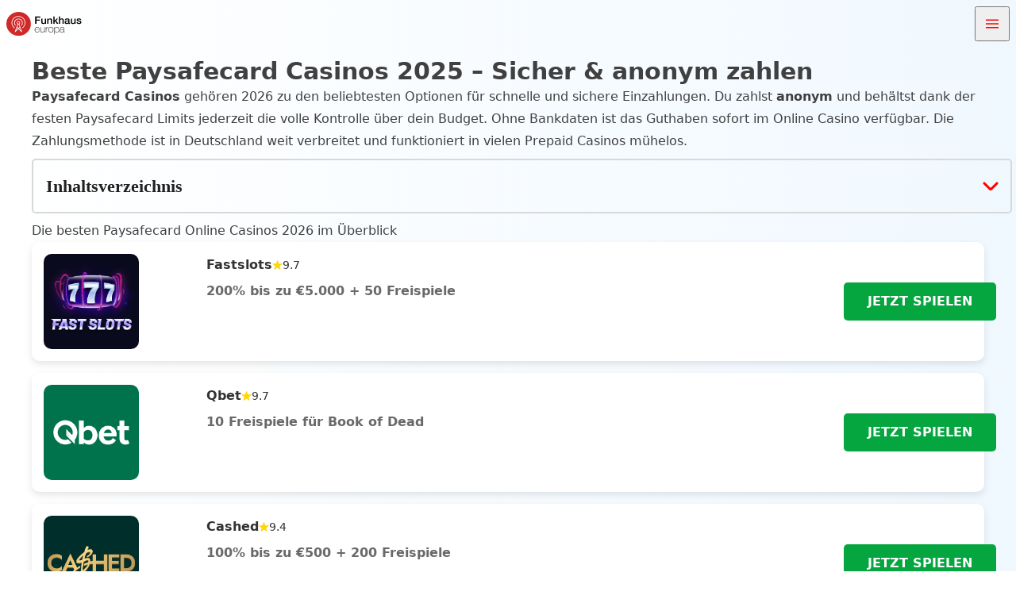

--- FILE ---
content_type: text/html; charset=UTF-8
request_url: https://casino.funkhauseuropa.de/
body_size: 23752
content:
<!doctype html>
<html lang="de" prefix="og: https://ogp.me/ns#">
<head>
	<meta charset="UTF-8">
	<meta name="viewport" content="width=device-width, initial-scale=1">
	<link rel="profile" href="https://gmpg.org/xfn/11">
	
<!-- Suchmaschinen-Optimierung durch Rank Math PRO - https://rankmath.com/ -->
<title>Beste Paysafecard Casinos 2026 – Sicher &amp; schnell zahlen</title>
<meta name="description" content="Die besten Online Paysafe Casinos im Test: Sicher &amp; anonym einzahlen. Mit Bonus &amp; direkt spielen. Vergleiche top Paysafecard Casinos."/>
<meta name="robots" content="follow, index, max-snippet:-1, max-video-preview:-1, max-image-preview:large"/>
<link rel="canonical" href="https://casino.funkhauseuropa.de/" />
<meta property="og:locale" content="de_DE" />
<meta property="og:type" content="website" />
<meta property="og:title" content="Beste Paysafecard Casinos 2026 – Sicher &amp; schnell zahlen" />
<meta property="og:description" content="Die besten Online Paysafe Casinos im Test: Sicher &amp; anonym einzahlen. Mit Bonus &amp; direkt spielen. Vergleiche top Paysafecard Casinos." />
<meta property="og:url" content="https://casino.funkhauseuropa.de/" />
<meta property="og:site_name" content="Funkhauseuropa" />
<meta property="og:updated_time" content="2025-12-11T08:22:15+00:00" />
<meta name="twitter:card" content="summary_large_image" />
<meta name="twitter:title" content="Beste Paysafecard Casinos 2026 – Sicher &amp; schnell zahlen" />
<meta name="twitter:description" content="Die besten Online Paysafe Casinos im Test: Sicher &amp; anonym einzahlen. Mit Bonus &amp; direkt spielen. Vergleiche top Paysafecard Casinos." />
<meta name="twitter:label1" content="Verfasst von" />
<meta name="twitter:data1" content="funkhaus" />
<meta name="twitter:label2" content="Lesedauer" />
<meta name="twitter:data2" content="14 Minuten" />

<!-- /Rank Math WordPress SEO Plugin -->

<link rel="alternate" type="application/rss+xml" title="Funkhauseuropa &raquo; Feed" href="https://casino.funkhauseuropa.de/feed/" />
<link rel="alternate" type="application/rss+xml" title="Funkhauseuropa &raquo; Kommentar-Feed" href="https://casino.funkhauseuropa.de/comments/feed/" />
<link rel="alternate" title="oEmbed (JSON)" type="application/json+oembed" href="https://casino.funkhauseuropa.de/wp-json/oembed/1.0/embed?url=https%3A%2F%2Fcasino.funkhauseuropa.de%2F" />
<link rel="alternate" title="oEmbed (XML)" type="text/xml+oembed" href="https://casino.funkhauseuropa.de/wp-json/oembed/1.0/embed?url=https%3A%2F%2Fcasino.funkhauseuropa.de%2F&#038;format=xml" />
<style id='wp-img-auto-sizes-contain-inline-css'>
img:is([sizes=auto i],[sizes^="auto," i]){contain-intrinsic-size:3000px 1500px}
/*# sourceURL=wp-img-auto-sizes-contain-inline-css */
</style>
<style id='wp-emoji-styles-inline-css'>

	img.wp-smiley, img.emoji {
		display: inline !important;
		border: none !important;
		box-shadow: none !important;
		height: 1em !important;
		width: 1em !important;
		margin: 0 0.07em !important;
		vertical-align: -0.1em !important;
		background: none !important;
		padding: 0 !important;
	}
/*# sourceURL=wp-emoji-styles-inline-css */
</style>
<style id='wp-block-library-inline-css'>
:root{--wp-block-synced-color:#7a00df;--wp-block-synced-color--rgb:122,0,223;--wp-bound-block-color:var(--wp-block-synced-color);--wp-editor-canvas-background:#ddd;--wp-admin-theme-color:#007cba;--wp-admin-theme-color--rgb:0,124,186;--wp-admin-theme-color-darker-10:#006ba1;--wp-admin-theme-color-darker-10--rgb:0,107,160.5;--wp-admin-theme-color-darker-20:#005a87;--wp-admin-theme-color-darker-20--rgb:0,90,135;--wp-admin-border-width-focus:2px}@media (min-resolution:192dpi){:root{--wp-admin-border-width-focus:1.5px}}.wp-element-button{cursor:pointer}:root .has-very-light-gray-background-color{background-color:#eee}:root .has-very-dark-gray-background-color{background-color:#313131}:root .has-very-light-gray-color{color:#eee}:root .has-very-dark-gray-color{color:#313131}:root .has-vivid-green-cyan-to-vivid-cyan-blue-gradient-background{background:linear-gradient(135deg,#00d084,#0693e3)}:root .has-purple-crush-gradient-background{background:linear-gradient(135deg,#34e2e4,#4721fb 50%,#ab1dfe)}:root .has-hazy-dawn-gradient-background{background:linear-gradient(135deg,#faaca8,#dad0ec)}:root .has-subdued-olive-gradient-background{background:linear-gradient(135deg,#fafae1,#67a671)}:root .has-atomic-cream-gradient-background{background:linear-gradient(135deg,#fdd79a,#004a59)}:root .has-nightshade-gradient-background{background:linear-gradient(135deg,#330968,#31cdcf)}:root .has-midnight-gradient-background{background:linear-gradient(135deg,#020381,#2874fc)}:root{--wp--preset--font-size--normal:16px;--wp--preset--font-size--huge:42px}.has-regular-font-size{font-size:1em}.has-larger-font-size{font-size:2.625em}.has-normal-font-size{font-size:var(--wp--preset--font-size--normal)}.has-huge-font-size{font-size:var(--wp--preset--font-size--huge)}.has-text-align-center{text-align:center}.has-text-align-left{text-align:left}.has-text-align-right{text-align:right}.has-fit-text{white-space:nowrap!important}#end-resizable-editor-section{display:none}.aligncenter{clear:both}.items-justified-left{justify-content:flex-start}.items-justified-center{justify-content:center}.items-justified-right{justify-content:flex-end}.items-justified-space-between{justify-content:space-between}.screen-reader-text{border:0;clip-path:inset(50%);height:1px;margin:-1px;overflow:hidden;padding:0;position:absolute;width:1px;word-wrap:normal!important}.screen-reader-text:focus{background-color:#ddd;clip-path:none;color:#444;display:block;font-size:1em;height:auto;left:5px;line-height:normal;padding:15px 23px 14px;text-decoration:none;top:5px;width:auto;z-index:100000}html :where(.has-border-color){border-style:solid}html :where([style*=border-top-color]){border-top-style:solid}html :where([style*=border-right-color]){border-right-style:solid}html :where([style*=border-bottom-color]){border-bottom-style:solid}html :where([style*=border-left-color]){border-left-style:solid}html :where([style*=border-width]){border-style:solid}html :where([style*=border-top-width]){border-top-style:solid}html :where([style*=border-right-width]){border-right-style:solid}html :where([style*=border-bottom-width]){border-bottom-style:solid}html :where([style*=border-left-width]){border-left-style:solid}html :where(img[class*=wp-image-]){height:auto;max-width:100%}:where(figure){margin:0 0 1em}html :where(.is-position-sticky){--wp-admin--admin-bar--position-offset:var(--wp-admin--admin-bar--height,0px)}@media screen and (max-width:600px){html :where(.is-position-sticky){--wp-admin--admin-bar--position-offset:0px}}

/*# sourceURL=wp-block-library-inline-css */
</style><style id='wp-block-heading-inline-css'>
h1:where(.wp-block-heading).has-background,h2:where(.wp-block-heading).has-background,h3:where(.wp-block-heading).has-background,h4:where(.wp-block-heading).has-background,h5:where(.wp-block-heading).has-background,h6:where(.wp-block-heading).has-background{padding:1.25em 2.375em}h1.has-text-align-left[style*=writing-mode]:where([style*=vertical-lr]),h1.has-text-align-right[style*=writing-mode]:where([style*=vertical-rl]),h2.has-text-align-left[style*=writing-mode]:where([style*=vertical-lr]),h2.has-text-align-right[style*=writing-mode]:where([style*=vertical-rl]),h3.has-text-align-left[style*=writing-mode]:where([style*=vertical-lr]),h3.has-text-align-right[style*=writing-mode]:where([style*=vertical-rl]),h4.has-text-align-left[style*=writing-mode]:where([style*=vertical-lr]),h4.has-text-align-right[style*=writing-mode]:where([style*=vertical-rl]),h5.has-text-align-left[style*=writing-mode]:where([style*=vertical-lr]),h5.has-text-align-right[style*=writing-mode]:where([style*=vertical-rl]),h6.has-text-align-left[style*=writing-mode]:where([style*=vertical-lr]),h6.has-text-align-right[style*=writing-mode]:where([style*=vertical-rl]){rotate:180deg}
/*# sourceURL=https://casino.funkhauseuropa.de/wp-includes/blocks/heading/style.min.css */
</style>
<style id='wp-block-image-inline-css'>
.wp-block-image>a,.wp-block-image>figure>a{display:inline-block}.wp-block-image img{box-sizing:border-box;height:auto;max-width:100%;vertical-align:bottom}@media not (prefers-reduced-motion){.wp-block-image img.hide{visibility:hidden}.wp-block-image img.show{animation:show-content-image .4s}}.wp-block-image[style*=border-radius] img,.wp-block-image[style*=border-radius]>a{border-radius:inherit}.wp-block-image.has-custom-border img{box-sizing:border-box}.wp-block-image.aligncenter{text-align:center}.wp-block-image.alignfull>a,.wp-block-image.alignwide>a{width:100%}.wp-block-image.alignfull img,.wp-block-image.alignwide img{height:auto;width:100%}.wp-block-image .aligncenter,.wp-block-image .alignleft,.wp-block-image .alignright,.wp-block-image.aligncenter,.wp-block-image.alignleft,.wp-block-image.alignright{display:table}.wp-block-image .aligncenter>figcaption,.wp-block-image .alignleft>figcaption,.wp-block-image .alignright>figcaption,.wp-block-image.aligncenter>figcaption,.wp-block-image.alignleft>figcaption,.wp-block-image.alignright>figcaption{caption-side:bottom;display:table-caption}.wp-block-image .alignleft{float:left;margin:.5em 1em .5em 0}.wp-block-image .alignright{float:right;margin:.5em 0 .5em 1em}.wp-block-image .aligncenter{margin-left:auto;margin-right:auto}.wp-block-image :where(figcaption){margin-bottom:1em;margin-top:.5em}.wp-block-image.is-style-circle-mask img{border-radius:9999px}@supports ((-webkit-mask-image:none) or (mask-image:none)) or (-webkit-mask-image:none){.wp-block-image.is-style-circle-mask img{border-radius:0;-webkit-mask-image:url('data:image/svg+xml;utf8,<svg viewBox="0 0 100 100" xmlns="http://www.w3.org/2000/svg"><circle cx="50" cy="50" r="50"/></svg>');mask-image:url('data:image/svg+xml;utf8,<svg viewBox="0 0 100 100" xmlns="http://www.w3.org/2000/svg"><circle cx="50" cy="50" r="50"/></svg>');mask-mode:alpha;-webkit-mask-position:center;mask-position:center;-webkit-mask-repeat:no-repeat;mask-repeat:no-repeat;-webkit-mask-size:contain;mask-size:contain}}:root :where(.wp-block-image.is-style-rounded img,.wp-block-image .is-style-rounded img){border-radius:9999px}.wp-block-image figure{margin:0}.wp-lightbox-container{display:flex;flex-direction:column;position:relative}.wp-lightbox-container img{cursor:zoom-in}.wp-lightbox-container img:hover+button{opacity:1}.wp-lightbox-container button{align-items:center;backdrop-filter:blur(16px) saturate(180%);background-color:#5a5a5a40;border:none;border-radius:4px;cursor:zoom-in;display:flex;height:20px;justify-content:center;opacity:0;padding:0;position:absolute;right:16px;text-align:center;top:16px;width:20px;z-index:100}@media not (prefers-reduced-motion){.wp-lightbox-container button{transition:opacity .2s ease}}.wp-lightbox-container button:focus-visible{outline:3px auto #5a5a5a40;outline:3px auto -webkit-focus-ring-color;outline-offset:3px}.wp-lightbox-container button:hover{cursor:pointer;opacity:1}.wp-lightbox-container button:focus{opacity:1}.wp-lightbox-container button:focus,.wp-lightbox-container button:hover,.wp-lightbox-container button:not(:hover):not(:active):not(.has-background){background-color:#5a5a5a40;border:none}.wp-lightbox-overlay{box-sizing:border-box;cursor:zoom-out;height:100vh;left:0;overflow:hidden;position:fixed;top:0;visibility:hidden;width:100%;z-index:100000}.wp-lightbox-overlay .close-button{align-items:center;cursor:pointer;display:flex;justify-content:center;min-height:40px;min-width:40px;padding:0;position:absolute;right:calc(env(safe-area-inset-right) + 16px);top:calc(env(safe-area-inset-top) + 16px);z-index:5000000}.wp-lightbox-overlay .close-button:focus,.wp-lightbox-overlay .close-button:hover,.wp-lightbox-overlay .close-button:not(:hover):not(:active):not(.has-background){background:none;border:none}.wp-lightbox-overlay .lightbox-image-container{height:var(--wp--lightbox-container-height);left:50%;overflow:hidden;position:absolute;top:50%;transform:translate(-50%,-50%);transform-origin:top left;width:var(--wp--lightbox-container-width);z-index:9999999999}.wp-lightbox-overlay .wp-block-image{align-items:center;box-sizing:border-box;display:flex;height:100%;justify-content:center;margin:0;position:relative;transform-origin:0 0;width:100%;z-index:3000000}.wp-lightbox-overlay .wp-block-image img{height:var(--wp--lightbox-image-height);min-height:var(--wp--lightbox-image-height);min-width:var(--wp--lightbox-image-width);width:var(--wp--lightbox-image-width)}.wp-lightbox-overlay .wp-block-image figcaption{display:none}.wp-lightbox-overlay button{background:none;border:none}.wp-lightbox-overlay .scrim{background-color:#fff;height:100%;opacity:.9;position:absolute;width:100%;z-index:2000000}.wp-lightbox-overlay.active{visibility:visible}@media not (prefers-reduced-motion){.wp-lightbox-overlay.active{animation:turn-on-visibility .25s both}.wp-lightbox-overlay.active img{animation:turn-on-visibility .35s both}.wp-lightbox-overlay.show-closing-animation:not(.active){animation:turn-off-visibility .35s both}.wp-lightbox-overlay.show-closing-animation:not(.active) img{animation:turn-off-visibility .25s both}.wp-lightbox-overlay.zoom.active{animation:none;opacity:1;visibility:visible}.wp-lightbox-overlay.zoom.active .lightbox-image-container{animation:lightbox-zoom-in .4s}.wp-lightbox-overlay.zoom.active .lightbox-image-container img{animation:none}.wp-lightbox-overlay.zoom.active .scrim{animation:turn-on-visibility .4s forwards}.wp-lightbox-overlay.zoom.show-closing-animation:not(.active){animation:none}.wp-lightbox-overlay.zoom.show-closing-animation:not(.active) .lightbox-image-container{animation:lightbox-zoom-out .4s}.wp-lightbox-overlay.zoom.show-closing-animation:not(.active) .lightbox-image-container img{animation:none}.wp-lightbox-overlay.zoom.show-closing-animation:not(.active) .scrim{animation:turn-off-visibility .4s forwards}}@keyframes show-content-image{0%{visibility:hidden}99%{visibility:hidden}to{visibility:visible}}@keyframes turn-on-visibility{0%{opacity:0}to{opacity:1}}@keyframes turn-off-visibility{0%{opacity:1;visibility:visible}99%{opacity:0;visibility:visible}to{opacity:0;visibility:hidden}}@keyframes lightbox-zoom-in{0%{transform:translate(calc((-100vw + var(--wp--lightbox-scrollbar-width))/2 + var(--wp--lightbox-initial-left-position)),calc(-50vh + var(--wp--lightbox-initial-top-position))) scale(var(--wp--lightbox-scale))}to{transform:translate(-50%,-50%) scale(1)}}@keyframes lightbox-zoom-out{0%{transform:translate(-50%,-50%) scale(1);visibility:visible}99%{visibility:visible}to{transform:translate(calc((-100vw + var(--wp--lightbox-scrollbar-width))/2 + var(--wp--lightbox-initial-left-position)),calc(-50vh + var(--wp--lightbox-initial-top-position))) scale(var(--wp--lightbox-scale));visibility:hidden}}
/*# sourceURL=https://casino.funkhauseuropa.de/wp-includes/blocks/image/style.min.css */
</style>
<style id='wp-block-list-inline-css'>
ol,ul{box-sizing:border-box}:root :where(.wp-block-list.has-background){padding:1.25em 2.375em}
/*# sourceURL=https://casino.funkhauseuropa.de/wp-includes/blocks/list/style.min.css */
</style>
<style id='wp-block-paragraph-inline-css'>
.is-small-text{font-size:.875em}.is-regular-text{font-size:1em}.is-large-text{font-size:2.25em}.is-larger-text{font-size:3em}.has-drop-cap:not(:focus):first-letter{float:left;font-size:8.4em;font-style:normal;font-weight:100;line-height:.68;margin:.05em .1em 0 0;text-transform:uppercase}body.rtl .has-drop-cap:not(:focus):first-letter{float:none;margin-left:.1em}p.has-drop-cap.has-background{overflow:hidden}:root :where(p.has-background){padding:1.25em 2.375em}:where(p.has-text-color:not(.has-link-color)) a{color:inherit}p.has-text-align-left[style*="writing-mode:vertical-lr"],p.has-text-align-right[style*="writing-mode:vertical-rl"]{rotate:180deg}
/*# sourceURL=https://casino.funkhauseuropa.de/wp-includes/blocks/paragraph/style.min.css */
</style>
<style id='wp-block-table-inline-css'>
.wp-block-table{overflow-x:auto}.wp-block-table table{border-collapse:collapse;width:100%}.wp-block-table thead{border-bottom:3px solid}.wp-block-table tfoot{border-top:3px solid}.wp-block-table td,.wp-block-table th{border:1px solid;padding:.5em}.wp-block-table .has-fixed-layout{table-layout:fixed;width:100%}.wp-block-table .has-fixed-layout td,.wp-block-table .has-fixed-layout th{word-break:break-word}.wp-block-table.aligncenter,.wp-block-table.alignleft,.wp-block-table.alignright{display:table;width:auto}.wp-block-table.aligncenter td,.wp-block-table.aligncenter th,.wp-block-table.alignleft td,.wp-block-table.alignleft th,.wp-block-table.alignright td,.wp-block-table.alignright th{word-break:break-word}.wp-block-table .has-subtle-light-gray-background-color{background-color:#f3f4f5}.wp-block-table .has-subtle-pale-green-background-color{background-color:#e9fbe5}.wp-block-table .has-subtle-pale-blue-background-color{background-color:#e7f5fe}.wp-block-table .has-subtle-pale-pink-background-color{background-color:#fcf0ef}.wp-block-table.is-style-stripes{background-color:initial;border-collapse:inherit;border-spacing:0}.wp-block-table.is-style-stripes tbody tr:nth-child(odd){background-color:#f0f0f0}.wp-block-table.is-style-stripes.has-subtle-light-gray-background-color tbody tr:nth-child(odd){background-color:#f3f4f5}.wp-block-table.is-style-stripes.has-subtle-pale-green-background-color tbody tr:nth-child(odd){background-color:#e9fbe5}.wp-block-table.is-style-stripes.has-subtle-pale-blue-background-color tbody tr:nth-child(odd){background-color:#e7f5fe}.wp-block-table.is-style-stripes.has-subtle-pale-pink-background-color tbody tr:nth-child(odd){background-color:#fcf0ef}.wp-block-table.is-style-stripes td,.wp-block-table.is-style-stripes th{border-color:#0000}.wp-block-table.is-style-stripes{border-bottom:1px solid #f0f0f0}.wp-block-table .has-border-color td,.wp-block-table .has-border-color th,.wp-block-table .has-border-color tr,.wp-block-table .has-border-color>*{border-color:inherit}.wp-block-table table[style*=border-top-color] tr:first-child,.wp-block-table table[style*=border-top-color] tr:first-child td,.wp-block-table table[style*=border-top-color] tr:first-child th,.wp-block-table table[style*=border-top-color]>*,.wp-block-table table[style*=border-top-color]>* td,.wp-block-table table[style*=border-top-color]>* th{border-top-color:inherit}.wp-block-table table[style*=border-top-color] tr:not(:first-child){border-top-color:initial}.wp-block-table table[style*=border-right-color] td:last-child,.wp-block-table table[style*=border-right-color] th,.wp-block-table table[style*=border-right-color] tr,.wp-block-table table[style*=border-right-color]>*{border-right-color:inherit}.wp-block-table table[style*=border-bottom-color] tr:last-child,.wp-block-table table[style*=border-bottom-color] tr:last-child td,.wp-block-table table[style*=border-bottom-color] tr:last-child th,.wp-block-table table[style*=border-bottom-color]>*,.wp-block-table table[style*=border-bottom-color]>* td,.wp-block-table table[style*=border-bottom-color]>* th{border-bottom-color:inherit}.wp-block-table table[style*=border-bottom-color] tr:not(:last-child){border-bottom-color:initial}.wp-block-table table[style*=border-left-color] td:first-child,.wp-block-table table[style*=border-left-color] th,.wp-block-table table[style*=border-left-color] tr,.wp-block-table table[style*=border-left-color]>*{border-left-color:inherit}.wp-block-table table[style*=border-style] td,.wp-block-table table[style*=border-style] th,.wp-block-table table[style*=border-style] tr,.wp-block-table table[style*=border-style]>*{border-style:inherit}.wp-block-table table[style*=border-width] td,.wp-block-table table[style*=border-width] th,.wp-block-table table[style*=border-width] tr,.wp-block-table table[style*=border-width]>*{border-style:inherit;border-width:inherit}
/*# sourceURL=https://casino.funkhauseuropa.de/wp-includes/blocks/table/style.min.css */
</style>
<link rel='stylesheet' id='acf-faq-style-css' href='https://casino.funkhauseuropa.de/wp-content/themes/funkenhaus/template-parts/blocks/FAQ/faq.css?ver=6.9' media='all' />
<style id='global-styles-inline-css'>
:root{--wp--preset--aspect-ratio--square: 1;--wp--preset--aspect-ratio--4-3: 4/3;--wp--preset--aspect-ratio--3-4: 3/4;--wp--preset--aspect-ratio--3-2: 3/2;--wp--preset--aspect-ratio--2-3: 2/3;--wp--preset--aspect-ratio--16-9: 16/9;--wp--preset--aspect-ratio--9-16: 9/16;--wp--preset--color--black: #000000;--wp--preset--color--cyan-bluish-gray: #abb8c3;--wp--preset--color--white: #ffffff;--wp--preset--color--pale-pink: #f78da7;--wp--preset--color--vivid-red: #cf2e2e;--wp--preset--color--luminous-vivid-orange: #ff6900;--wp--preset--color--luminous-vivid-amber: #fcb900;--wp--preset--color--light-green-cyan: #7bdcb5;--wp--preset--color--vivid-green-cyan: #00d084;--wp--preset--color--pale-cyan-blue: #8ed1fc;--wp--preset--color--vivid-cyan-blue: #0693e3;--wp--preset--color--vivid-purple: #9b51e0;--wp--preset--color--background: #ffffff;--wp--preset--color--foreground: #404040;--wp--preset--color--primary: #b91c1c;--wp--preset--color--secondary: #15803d;--wp--preset--color--tertiary: #0369a1;--wp--preset--gradient--vivid-cyan-blue-to-vivid-purple: linear-gradient(135deg,rgb(6,147,227) 0%,rgb(155,81,224) 100%);--wp--preset--gradient--light-green-cyan-to-vivid-green-cyan: linear-gradient(135deg,rgb(122,220,180) 0%,rgb(0,208,130) 100%);--wp--preset--gradient--luminous-vivid-amber-to-luminous-vivid-orange: linear-gradient(135deg,rgb(252,185,0) 0%,rgb(255,105,0) 100%);--wp--preset--gradient--luminous-vivid-orange-to-vivid-red: linear-gradient(135deg,rgb(255,105,0) 0%,rgb(207,46,46) 100%);--wp--preset--gradient--very-light-gray-to-cyan-bluish-gray: linear-gradient(135deg,rgb(238,238,238) 0%,rgb(169,184,195) 100%);--wp--preset--gradient--cool-to-warm-spectrum: linear-gradient(135deg,rgb(74,234,220) 0%,rgb(151,120,209) 20%,rgb(207,42,186) 40%,rgb(238,44,130) 60%,rgb(251,105,98) 80%,rgb(254,248,76) 100%);--wp--preset--gradient--blush-light-purple: linear-gradient(135deg,rgb(255,206,236) 0%,rgb(152,150,240) 100%);--wp--preset--gradient--blush-bordeaux: linear-gradient(135deg,rgb(254,205,165) 0%,rgb(254,45,45) 50%,rgb(107,0,62) 100%);--wp--preset--gradient--luminous-dusk: linear-gradient(135deg,rgb(255,203,112) 0%,rgb(199,81,192) 50%,rgb(65,88,208) 100%);--wp--preset--gradient--pale-ocean: linear-gradient(135deg,rgb(255,245,203) 0%,rgb(182,227,212) 50%,rgb(51,167,181) 100%);--wp--preset--gradient--electric-grass: linear-gradient(135deg,rgb(202,248,128) 0%,rgb(113,206,126) 100%);--wp--preset--gradient--midnight: linear-gradient(135deg,rgb(2,3,129) 0%,rgb(40,116,252) 100%);--wp--preset--font-size--small: 13px;--wp--preset--font-size--medium: 20px;--wp--preset--font-size--large: 36px;--wp--preset--font-size--x-large: 42px;--wp--preset--spacing--20: 0.44rem;--wp--preset--spacing--30: 0.67rem;--wp--preset--spacing--40: 1rem;--wp--preset--spacing--50: 1.5rem;--wp--preset--spacing--60: 2.25rem;--wp--preset--spacing--70: 3.38rem;--wp--preset--spacing--80: 5.06rem;--wp--preset--shadow--natural: 6px 6px 9px rgba(0, 0, 0, 0.2);--wp--preset--shadow--deep: 12px 12px 50px rgba(0, 0, 0, 0.4);--wp--preset--shadow--sharp: 6px 6px 0px rgba(0, 0, 0, 0.2);--wp--preset--shadow--outlined: 6px 6px 0px -3px rgb(255, 255, 255), 6px 6px rgb(0, 0, 0);--wp--preset--shadow--crisp: 6px 6px 0px rgb(0, 0, 0);}:root { --wp--style--global--content-size: 40rem;--wp--style--global--wide-size: 60rem; }:where(body) { margin: 0; }.wp-site-blocks > .alignleft { float: left; margin-right: 2em; }.wp-site-blocks > .alignright { float: right; margin-left: 2em; }.wp-site-blocks > .aligncenter { justify-content: center; margin-left: auto; margin-right: auto; }:where(.is-layout-flex){gap: 0.5em;}:where(.is-layout-grid){gap: 0.5em;}.is-layout-flow > .alignleft{float: left;margin-inline-start: 0;margin-inline-end: 2em;}.is-layout-flow > .alignright{float: right;margin-inline-start: 2em;margin-inline-end: 0;}.is-layout-flow > .aligncenter{margin-left: auto !important;margin-right: auto !important;}.is-layout-constrained > .alignleft{float: left;margin-inline-start: 0;margin-inline-end: 2em;}.is-layout-constrained > .alignright{float: right;margin-inline-start: 2em;margin-inline-end: 0;}.is-layout-constrained > .aligncenter{margin-left: auto !important;margin-right: auto !important;}.is-layout-constrained > :where(:not(.alignleft):not(.alignright):not(.alignfull)){max-width: var(--wp--style--global--content-size);margin-left: auto !important;margin-right: auto !important;}.is-layout-constrained > .alignwide{max-width: var(--wp--style--global--wide-size);}body .is-layout-flex{display: flex;}.is-layout-flex{flex-wrap: wrap;align-items: center;}.is-layout-flex > :is(*, div){margin: 0;}body .is-layout-grid{display: grid;}.is-layout-grid > :is(*, div){margin: 0;}body{padding-top: 0px;padding-right: 0px;padding-bottom: 0px;padding-left: 0px;}a:where(:not(.wp-element-button)){text-decoration: underline;}:root :where(.wp-element-button, .wp-block-button__link){background-color: #32373c;border-width: 0;color: #fff;font-family: inherit;font-size: inherit;font-style: inherit;font-weight: inherit;letter-spacing: inherit;line-height: inherit;padding-top: calc(0.667em + 2px);padding-right: calc(1.333em + 2px);padding-bottom: calc(0.667em + 2px);padding-left: calc(1.333em + 2px);text-decoration: none;text-transform: inherit;}.has-black-color{color: var(--wp--preset--color--black) !important;}.has-cyan-bluish-gray-color{color: var(--wp--preset--color--cyan-bluish-gray) !important;}.has-white-color{color: var(--wp--preset--color--white) !important;}.has-pale-pink-color{color: var(--wp--preset--color--pale-pink) !important;}.has-vivid-red-color{color: var(--wp--preset--color--vivid-red) !important;}.has-luminous-vivid-orange-color{color: var(--wp--preset--color--luminous-vivid-orange) !important;}.has-luminous-vivid-amber-color{color: var(--wp--preset--color--luminous-vivid-amber) !important;}.has-light-green-cyan-color{color: var(--wp--preset--color--light-green-cyan) !important;}.has-vivid-green-cyan-color{color: var(--wp--preset--color--vivid-green-cyan) !important;}.has-pale-cyan-blue-color{color: var(--wp--preset--color--pale-cyan-blue) !important;}.has-vivid-cyan-blue-color{color: var(--wp--preset--color--vivid-cyan-blue) !important;}.has-vivid-purple-color{color: var(--wp--preset--color--vivid-purple) !important;}.has-background-color{color: var(--wp--preset--color--background) !important;}.has-foreground-color{color: var(--wp--preset--color--foreground) !important;}.has-primary-color{color: var(--wp--preset--color--primary) !important;}.has-secondary-color{color: var(--wp--preset--color--secondary) !important;}.has-tertiary-color{color: var(--wp--preset--color--tertiary) !important;}.has-black-background-color{background-color: var(--wp--preset--color--black) !important;}.has-cyan-bluish-gray-background-color{background-color: var(--wp--preset--color--cyan-bluish-gray) !important;}.has-white-background-color{background-color: var(--wp--preset--color--white) !important;}.has-pale-pink-background-color{background-color: var(--wp--preset--color--pale-pink) !important;}.has-vivid-red-background-color{background-color: var(--wp--preset--color--vivid-red) !important;}.has-luminous-vivid-orange-background-color{background-color: var(--wp--preset--color--luminous-vivid-orange) !important;}.has-luminous-vivid-amber-background-color{background-color: var(--wp--preset--color--luminous-vivid-amber) !important;}.has-light-green-cyan-background-color{background-color: var(--wp--preset--color--light-green-cyan) !important;}.has-vivid-green-cyan-background-color{background-color: var(--wp--preset--color--vivid-green-cyan) !important;}.has-pale-cyan-blue-background-color{background-color: var(--wp--preset--color--pale-cyan-blue) !important;}.has-vivid-cyan-blue-background-color{background-color: var(--wp--preset--color--vivid-cyan-blue) !important;}.has-vivid-purple-background-color{background-color: var(--wp--preset--color--vivid-purple) !important;}.has-background-background-color{background-color: var(--wp--preset--color--background) !important;}.has-foreground-background-color{background-color: var(--wp--preset--color--foreground) !important;}.has-primary-background-color{background-color: var(--wp--preset--color--primary) !important;}.has-secondary-background-color{background-color: var(--wp--preset--color--secondary) !important;}.has-tertiary-background-color{background-color: var(--wp--preset--color--tertiary) !important;}.has-black-border-color{border-color: var(--wp--preset--color--black) !important;}.has-cyan-bluish-gray-border-color{border-color: var(--wp--preset--color--cyan-bluish-gray) !important;}.has-white-border-color{border-color: var(--wp--preset--color--white) !important;}.has-pale-pink-border-color{border-color: var(--wp--preset--color--pale-pink) !important;}.has-vivid-red-border-color{border-color: var(--wp--preset--color--vivid-red) !important;}.has-luminous-vivid-orange-border-color{border-color: var(--wp--preset--color--luminous-vivid-orange) !important;}.has-luminous-vivid-amber-border-color{border-color: var(--wp--preset--color--luminous-vivid-amber) !important;}.has-light-green-cyan-border-color{border-color: var(--wp--preset--color--light-green-cyan) !important;}.has-vivid-green-cyan-border-color{border-color: var(--wp--preset--color--vivid-green-cyan) !important;}.has-pale-cyan-blue-border-color{border-color: var(--wp--preset--color--pale-cyan-blue) !important;}.has-vivid-cyan-blue-border-color{border-color: var(--wp--preset--color--vivid-cyan-blue) !important;}.has-vivid-purple-border-color{border-color: var(--wp--preset--color--vivid-purple) !important;}.has-background-border-color{border-color: var(--wp--preset--color--background) !important;}.has-foreground-border-color{border-color: var(--wp--preset--color--foreground) !important;}.has-primary-border-color{border-color: var(--wp--preset--color--primary) !important;}.has-secondary-border-color{border-color: var(--wp--preset--color--secondary) !important;}.has-tertiary-border-color{border-color: var(--wp--preset--color--tertiary) !important;}.has-vivid-cyan-blue-to-vivid-purple-gradient-background{background: var(--wp--preset--gradient--vivid-cyan-blue-to-vivid-purple) !important;}.has-light-green-cyan-to-vivid-green-cyan-gradient-background{background: var(--wp--preset--gradient--light-green-cyan-to-vivid-green-cyan) !important;}.has-luminous-vivid-amber-to-luminous-vivid-orange-gradient-background{background: var(--wp--preset--gradient--luminous-vivid-amber-to-luminous-vivid-orange) !important;}.has-luminous-vivid-orange-to-vivid-red-gradient-background{background: var(--wp--preset--gradient--luminous-vivid-orange-to-vivid-red) !important;}.has-very-light-gray-to-cyan-bluish-gray-gradient-background{background: var(--wp--preset--gradient--very-light-gray-to-cyan-bluish-gray) !important;}.has-cool-to-warm-spectrum-gradient-background{background: var(--wp--preset--gradient--cool-to-warm-spectrum) !important;}.has-blush-light-purple-gradient-background{background: var(--wp--preset--gradient--blush-light-purple) !important;}.has-blush-bordeaux-gradient-background{background: var(--wp--preset--gradient--blush-bordeaux) !important;}.has-luminous-dusk-gradient-background{background: var(--wp--preset--gradient--luminous-dusk) !important;}.has-pale-ocean-gradient-background{background: var(--wp--preset--gradient--pale-ocean) !important;}.has-electric-grass-gradient-background{background: var(--wp--preset--gradient--electric-grass) !important;}.has-midnight-gradient-background{background: var(--wp--preset--gradient--midnight) !important;}.has-small-font-size{font-size: var(--wp--preset--font-size--small) !important;}.has-medium-font-size{font-size: var(--wp--preset--font-size--medium) !important;}.has-large-font-size{font-size: var(--wp--preset--font-size--large) !important;}.has-x-large-font-size{font-size: var(--wp--preset--font-size--x-large) !important;}
/*# sourceURL=global-styles-inline-css */
</style>

<link rel='stylesheet' id='funkenhaus-style-css' href='https://casino.funkhauseuropa.de/wp-content/themes/funkenhaus/style.css?ver=sxe42w' media='all' />
<link rel="https://api.w.org/" href="https://casino.funkhauseuropa.de/wp-json/" /><link rel="alternate" title="JSON" type="application/json" href="https://casino.funkhauseuropa.de/wp-json/wp/v2/pages/294" /><link rel="EditURI" type="application/rsd+xml" title="RSD" href="https://casino.funkhauseuropa.de/xmlrpc.php?rsd" />
<meta name="generator" content="WordPress 6.9" />
<link rel='shortlink' href='https://casino.funkhauseuropa.de/' />
<link rel="icon" href="https://casino.funkhauseuropa.de/wp-content/uploads/2025/12/cropped-funkhaus-favicon-32x32.png" sizes="32x32" />
<link rel="icon" href="https://casino.funkhauseuropa.de/wp-content/uploads/2025/12/cropped-funkhaus-favicon-192x192.png" sizes="192x192" />
<link rel="apple-touch-icon" href="https://casino.funkhauseuropa.de/wp-content/uploads/2025/12/cropped-funkhaus-favicon-180x180.png" />
<meta name="msapplication-TileImage" content="https://casino.funkhauseuropa.de/wp-content/uploads/2025/12/cropped-funkhaus-favicon-270x270.png" />
		<style id="wp-custom-css">
			body {
	background: linear-gradient(to left, #d0eaff52, #fff)
}
#content {
	padding: 20px;
}

#primary-menu {
  gap: 10px; /* Adjust spacing between menu items */
  list-style: none;
  padding: 0;
  margin: 0;
}

/* Remove default link styles */
#primary-menu a {
  text-decoration: none;
  color: inherit;
  padding: 10px 15px;
  display: block;
  position: relative;
}

/* Parent list items with children */
#primary-menu > li {
  position: relative;
}

/* Submenu hidden by default */
#primary-menu .sub-menu {
  display: none;
  position: absolute;
  top: 100%; /* Drop below parent item */
  right: 0;
  background: white;
  padding: 10px 0;
  list-style: none;
  box-shadow: 0 8px 16px rgba(0,0,0,0.1);
  z-index: 1000;
  min-width: 200px;
}

/* Reveal submenu on hover */
#primary-menu li:hover > .sub-menu {
  display: block;
}

/* Optional: style submenu links */
#primary-menu .sub-menu a {
  padding: 10px 20px;
  white-space: nowrap;
}

#primary-menu .sub-menu li:hover {
  background: #f2f2f2;
}

ul#footer {
	gap: 10px;
	padding: 10px 20px;
}
ul#footer a:hover {
	text-decoration: underline;
}
h3::after {
  content: "";
  display: block;
  width: 50px;
  border-bottom: 2px solid #f00;
  margin-top: 4px;
}

.prose :where(h1):not(:where([class~="not-prose"],[class~="not-prose"] *)) {
	margin-bottom: 0.3em;
}

ul#primary-menu-mob > li > a {
    display: none;
}		</style>
		</head>

<body class="home wp-singular page-template-default page page-id-294 wp-embed-responsive wp-theme-funkenhaus">


<div id="page">
	<a href="#content" class="sr-only">Skip to content</a>

	
<header id="masthead" class="bg-blue-200 flex px-4 py-2 justify-between items-center text-black ">

	<div class="text-lg font-bold flex">
				<a href="/"><img src="https://casino.funkhauseuropa.de/wp-content/uploads/2025/05/funkhaus-logo.svg" alt="Funkhaus Europa" class="w-24" /></a>
			</div>

	<nav id="site-navigation" aria-label="Main Navigation">
		<div class="menu-primary-container"><ul id="primary-menu" class="hidden lg:flex headMenu" aria-label="submenu"><li id="menu-item-501" class="menu-item menu-item-type-post_type menu-item-object-page menu-item-home current-menu-item page_item page-item-294 current_page_item menu-item-501"><a href="https://casino.funkhauseuropa.de/" aria-current="page">Beste Paysafecard Casinos 2025 – Sicher &amp; anonym zahlen</a></li>
</ul></div>		<div class="lg:hidden">
			<button class="navbar-burger flex items-center text-[#f00] p-3" aria-label="Menu" title="Mobile menu" id="menuToggle">
				<svg class="block h-4 w-4 fill-current" viewBox="0 0 20 20" xmlns="http://www.w3.org/2000/svg">
					<path d="M0 3h20v2H0V3zm0 6h20v2H0V9zm0 6h20v2H0v-2z"></path>
				</svg>
			</button>
		</div>
		<div class="navbar-menu relative z-50" data-hidden="true" id="mobileMenu">
			<nav class="fixed top-0 left-[-100%] bottom-0 flex flex-col w-5/6 max-w-sm py-6 px-6 bg-white border-r overflow-y-auto transition-left duration-500" id="mobileNav">
				<div class="flex items-center mb-8">
					<a class="mr-auto text-3xl font-bold leading-none" href="#">
						<img src="https://casino.funkhauseuropa.de/wp-content/uploads/2025/05/funkhaus-logo.svg" alt="ampMediaGroup"></img>
					</a>
					<button class="navbar-close" id="closeMenu">
						<svg class="h-6 w-6 text-gray-400 cursor-pointer hover:text-gray-500" xmlns="http://www.w3.org/2000/svg" fill="none" viewBox="0 0 24 24" stroke="currentColor">
							<path stroke-linecap="round" stroke-linejoin="round" stroke-width="2" d="M6 18L18 6M6 6l12 12"></path>
						</svg>
					</button>
				</div>
				<div>

				<div class="menu-primary-container"><ul id="primary-menu-mob" class="" aria-label="submenu"><li class="menu-item menu-item-type-post_type menu-item-object-page menu-item-home current-menu-item page_item page-item-294 current_page_item menu-item-501"><a href="https://casino.funkhauseuropa.de/" aria-current="page">Beste Paysafecard Casinos 2025 – Sicher &amp; anonym zahlen</a></li>
</ul></div>				</div>
			</nav>
		</div>
	</nav><!-- #site-navigation -->

</header><!-- #masthead -->

	<div id="content">

	<section id="primary">
		<main id="main">

			
<article id="post-294" class="post-294 page type-page status-publish hentry">

	<header class="entry-header">
		<h1 class="entry-title">Beste Paysafecard Casinos 2025 – Sicher &amp; anonym zahlen</h1>	</header><!-- .entry-header -->

	
	<div class="entry-content prose prose-neutral max-w-none prose-a:text-primary">
		<!-- JSON-LD temporarily disabled for debugging -->



<p><strong>Paysafecard Casinos</strong> gehören 2026 zu den beliebtesten Optionen für schnelle und sichere Einzahlungen. Du zahlst <strong>anonym</strong> und behältst dank der festen Paysafecard Limits jederzeit die volle Kontrolle über dein Budget. Ohne Bankdaten ist das Guthaben sofort im Online Casino verfügbar. Die Zahlungsmethode ist in Deutschland weit verbreitet und funktioniert in vielen Prepaid Casinos mühelos.</p>


<!DOCTYPE html>
<html lang="en">
<head>
    <meta charset="UTF-8">
    <title>Table Of Contents Block</title>
</head>
<body>
<div class="TableOfContents entry-content sm:pb-4 pb-2 mt-2">
    <div class="toc-container">
        <div class="toc-header" onclick="toggleToc()">
            <span class="toc-title text-sm md:text-xl">Inhaltsverzeichnis</span>
            <svg id="tocToggleIcon" xmlns="http://www.w3.org/2000/svg" width="20" height="12" viewBox="0 0 20 12" fill="none">
                <path d="M2 2L9.29289 9.29289C9.68342 9.68342 10.3166 9.68342 10.7071 9.29289L18 2" stroke="#f00" stroke-width="3" stroke-linecap="round"/>
            </svg>
        </div>

        <div id="tocContent" class="toc-content">
            <div class="toc-item"><a href="#TOC-die-besten-paysafecard-online-casinos-year_only-im-ueberblick">Die besten Paysafecard Online Casinos 2026 im Überblick</a></div><div class="toc-item"><a href="#TOC-top-paysafecard-casinos-im-kurzvergleich-unsere-wahl">Top Paysafecard Casinos im Kurzvergleich &#8211; Unsere Wahl</a></div><div class="toc-item"><a href="#TOC-was-ist-die-paysafecard-und-wie-funktioniert-sie">Was ist die Paysafecard und wie funktioniert sie?</a></div><div class="toc-item"><a href="#TOC-vor-und-nachteile-von-paysafe-casinos">Vor- und Nachteile von Paysafe Casinos</a></div><div class="toc-item"><a href="#TOC-paysafecard-einzahlung-im-online-casino-schritt-fuer-schritt">Paysafecard Einzahlung im Online Casino – Schritt-für-Schritt</a></div><div class="toc-item"><a href="#TOC-paysafecard-casino-auszahlung-wie-funktioniert-das">Paysafecard Casino Auszahlung – Wie funktioniert das?</a></div><div class="toc-item"><a href="#TOC-gebuehren-kosten-bei-paysafecard">Gebühren &amp; Kosten bei Paysafecard</a></div><div class="toc-item"><a href="#TOC-limits-bei-paysafecard-casinos">Limits bei Paysafecard Casinos</a></div><div class="toc-item"><a href="#TOC-sicherheit-und-datenschutz-bei-paysafecard">Sicherheit und Datenschutz bei Paysafecard</a></div><div class="toc-item"><a href="#TOC-casino-ohne-oasis-mit-paysafecard-mehr-freiheit-sichere-einzahlungen">Casino ohne OASIS mit Paysafecard – mehr Freiheit &amp; sichere Einzahlungen</a></div><div class="toc-item"><a href="#TOC-wo-kann-man-die-paysafecard-kaufen">Wo kann man die Paysafecard kaufen?</a></div><div class="toc-item"><a href="#TOC-benoetige-ich-ein-paysafecard-konto">Benötige ich ein Paysafecard Konto?</a></div><div class="toc-item"><a href="#TOC-paysafecard-casinos-mit-bonus-gibt-es-das">Paysafecard Casinos mit Bonus – Gibt es das?</a></div><div class="toc-item"><a href="#TOC-willkommensbonus">Willkommensbonus</a></div><div class="toc-item"><a href="#TOC-aktionen-fuer-bestandskunden">Aktionen für Bestandskunden</a></div><div class="toc-item"><a href="#TOC-mobile-paysafecard-app">Mobile Paysafecard App</a></div><div class="toc-item"><a href="#TOC-paysafecard-im-vergleich-zu-anderen-zahlungsmethoden">Paysafecard im Vergleich zu anderen Zahlungsmethoden</a></div><div class="toc-item"><a href="#TOC-paysafecard-alternativen">Paysafecard Alternativen</a></div><div class="toc-item"><a href="#TOC-casino-spiele-mit-paysafecard">Casino Spiele mit Paysafecard</a></div><div class="toc-item"><a href="#TOC-fuer-wen-sind-paysafecard-casinos-geeignet-und-fuer-wen-nicht">Für wen sind Paysafecard Casinos geeignet – und für wen nicht?</a></div><div class="toc-item"><a href="#TOC-haeufige-probleme-bei-paysafecard-casinos">Häufige Probleme bei Paysafecard Casinos</a></div><div class="toc-item"><a href="#TOC-fazit-paysafecard-casinos-year_only-sicher-anonym-praktisch">Fazit: Paysafecard Casinos 2026 – Sicher, anonym &amp; praktisch</a></div><div class="toc-item"><a href="#TOC-quellen">Quellen</a></div>        </div>
    </div>
</div>

<!-- JSON-LD Schema Markup -->


<script>
function toggleToc() {
    const tocContent = document.getElementById('tocContent');
    const tocIcon = document.getElementById('tocToggleIcon');

    if (tocContent.style.display === "none" || tocContent.style.display === "") {
        tocContent.style.display = "block";
        tocIcon.style.transform = "rotate(180deg)";
    } else {
        tocContent.style.display = "none";
        tocIcon.style.transform = "rotate(0deg)";
    }
}
</script>

<style>
    .toc-container {
        border-radius: 5px;
        border: 1.5px solid #D8D9D7;
        padding: 8px 16px;
        width: 100%;
    }
    .toc-header {
        display: flex;
        justify-content: space-between;
        align-items: center;
        cursor: pointer;
        padding: 10px 0;
        color: #212121;
        font-family: Inter;
        font-size: 18px;
        font-style: normal;
        font-weight: 600;
        line-height: normal;
    }
    .toc-title {
        font-size: 1.2em;
    }
    #tocToggleIcon {
        transition: transform 0.3s ease;
    }
    #tocContent {
        margin: 0;
        display: none;
    }
    /* Styling for TOC items output as divs */
    #tocContent .toc-item {
        padding: 8px 0;
        border-top: 1px solid #ddd;
    }
    #tocContent .toc-item:first-child {
        border-top: none;
    }
    #tocContent .toc-item a {
        text-decoration: none;
        color: black;
        font-weight: normal;
        font-size: 1em;
    }
    #tocContent .toc-item a:hover {
        color: #FF930F;
        text-decoration-line: underline;
    }
</style>
<script defer src="https://static.cloudflareinsights.com/beacon.min.js/vcd15cbe7772f49c399c6a5babf22c1241717689176015" integrity="sha512-ZpsOmlRQV6y907TI0dKBHq9Md29nnaEIPlkf84rnaERnq6zvWvPUqr2ft8M1aS28oN72PdrCzSjY4U6VaAw1EQ==" data-cf-beacon='{"version":"2024.11.0","token":"0ece1c45506f4710ab32297aedf4af50","r":1,"server_timing":{"name":{"cfCacheStatus":true,"cfEdge":true,"cfExtPri":true,"cfL4":true,"cfOrigin":true,"cfSpeedBrain":true},"location_startswith":null}}' crossorigin="anonymous"></script>
</body>
</html>



<h2 class="wp-block-heading">Die besten Paysafecard Online Casinos 2026 im Überblick</h2>


<div id="toplist"> </div>
<p><script src="/wp-content/themes/funkenhaus/toplist.js?timestamp=<?php echo time(); ?>"></script></p>


<p>Besonders praktisch: Paysafecard ist mit den meisten Bonus Angeboten kompatibel. Wenn du Wert auf Sicherheit, Komfort und volle Kostenkontrolle legst, bietet dir ein Online Casino mit Paysafecard das richtige Gesamtpaket.</p>



<h2 class="wp-block-heading">Top Paysafecard Casinos im Kurzvergleich&nbsp;&#8211; Unsere Wahl</h2>



<p>Die <strong>besten Paysafecard Online Casinos</strong> in Deutschland bieten eine schnelle, sichere und unkomplizierte Einzahlung, ohne dass du sensible Bankdaten teilen musst. In unserem Vergleich zeigen wir dir, welche <strong>Paysafecard Casinos</strong> die besten Boni, faire Bedingungen und eine große Auswahl an Spielen vereinen</p>



<p>Unsere <strong>Top-5 Paysafecard Casinos</strong> stellen wir Dir in Kurzform etwas näher vor.</p>



<h3 class="wp-block-heading">1. <strong>Fastslots</strong></h3>



<p>Fastslots ist eines der aktuell explosivsten Paysafe Casinos im Markt – perfekt für Bonusjäger und High Roller. Besonders stark: der massive <strong>200% Bonus bis 5.000 € + 50 Freispiele</strong>, wodurch dein Startkapital sich mehr als verdreifachen kann.</p>



<p>Das Spielangebot deckt über Tausende Slots ab, inkl. beliebter Klassiker &amp; Feature-Buy Games. Auszahlungen laufen schnell &amp; zuverlässig, besonders via E-Wallets und Krypto.</p>



<figure class="wp-block-image aligncenter size-full"><img fetchpriority="high" decoding="async" width="1660" height="800" src="https://casino.funkhauseuropa.de/wp-content/uploads/2025/11/miniReview-fastslots-min.png" alt="Fastslots Casino 
" class="wp-image-504" srcset="https://casino.funkhauseuropa.de/wp-content/uploads/2025/11/miniReview-fastslots-min.png 1660w, https://casino.funkhauseuropa.de/wp-content/uploads/2025/11/miniReview-fastslots-min-300x145.png 300w, https://casino.funkhauseuropa.de/wp-content/uploads/2025/11/miniReview-fastslots-min-1024x493.png 1024w, https://casino.funkhauseuropa.de/wp-content/uploads/2025/11/miniReview-fastslots-min-768x370.png 768w, https://casino.funkhauseuropa.de/wp-content/uploads/2025/11/miniReview-fastslots-min-1536x740.png 1536w" sizes="(max-width: 1660px) 100vw, 1660px" /></figure>



<p><strong>Vorteile</strong></p>



<ul class="wp-block-list">
<li>Gigantischer 200% bis 5.000 € Neukundenbonus</li>



<li>Viele Feature-Slots mit Bonuskäufen</li>



<li>Schnelle Cashouts &amp; modernes Design</li>
</ul>



<p><strong>Nachteil</strong></p>



<ul class="wp-block-list">
<li>Cashback-Programme noch ausbaufähig</li>
</ul>



<h3 class="wp-block-heading">2. <strong>Qbet</strong></h3>



<p>Qbet ist besonders für Slot-Starter interessant, denn hier gibt es 10 Freispiele für Book of Dead – ohne Risiko direkt losspielen. Als <strong>Paysafecard Casino</strong> überzeugt Qbet mit cleaner Oberfläche, schneller Registrierung (unter 2 Minuten) und schnellen Krypto-Auszahlungen, die eine flexible Ergänzung zur Paysafecard-Einzahlung bieten. <br><br>Ideal für Spieler, die einfach und ohne Hürden starten wollen und ein <strong>Paysafe Casino</strong> suchen, das Einzahlungen anonym und sicher macht.</p>



<figure class="wp-block-image size-full"><img decoding="async" width="1660" height="800" src="https://casino.funkhauseuropa.de/wp-content/uploads/2025/11/miniReview-qbet-min.png" alt="Qbet Casino" class="wp-image-517" srcset="https://casino.funkhauseuropa.de/wp-content/uploads/2025/11/miniReview-qbet-min.png 1660w, https://casino.funkhauseuropa.de/wp-content/uploads/2025/11/miniReview-qbet-min-300x145.png 300w, https://casino.funkhauseuropa.de/wp-content/uploads/2025/11/miniReview-qbet-min-1024x493.png 1024w, https://casino.funkhauseuropa.de/wp-content/uploads/2025/11/miniReview-qbet-min-768x370.png 768w, https://casino.funkhauseuropa.de/wp-content/uploads/2025/11/miniReview-qbet-min-1536x740.png 1536w" sizes="(max-width: 1660px) 100vw, 1660px" /></figure>



<p><strong>Vorteile</strong></p>



<ul class="wp-block-list">
<li>10 Free Spins direkt zum Start</li>



<li>Sehr schnelle Account-Erstellung</li>



<li>Faire Mindestumsätze &amp; schneller Cashout</li>
</ul>



<p><strong>Nachteil</strong></p>



<ul class="wp-block-list">
<li>Weniger Bonusumfang als Top-Konkurrenz</li>
</ul>



<h3 class="wp-block-heading">3. <strong>Cobra Casino</strong></h3>



<p>Cobra Casino richtet sich an Bonus-Liebhaber, die gerne mehrere Einzahlungsboni nutzen. Neu dabei bekommst du <strong>100% bis 2.600 € + 300 Freispiele</strong>. </p>



<p>Das Paysafecard Casino überzeugt im Test mit stabilen Krypto-Transaktionen, VIP-Stufen &amp; wöchentlichen Reload-Angeboten.<br>Sehr positiv: Faire Bonusbedingungen &amp; guter Support.</p>



<figure class="wp-block-image size-full"><img decoding="async" width="1660" height="800" src="https://casino.funkhauseuropa.de/wp-content/uploads/2025/11/miniReview-cobra-min.png" alt="Cobra Casino" class="wp-image-508" srcset="https://casino.funkhauseuropa.de/wp-content/uploads/2025/11/miniReview-cobra-min.png 1660w, https://casino.funkhauseuropa.de/wp-content/uploads/2025/11/miniReview-cobra-min-300x145.png 300w, https://casino.funkhauseuropa.de/wp-content/uploads/2025/11/miniReview-cobra-min-1024x493.png 1024w, https://casino.funkhauseuropa.de/wp-content/uploads/2025/11/miniReview-cobra-min-768x370.png 768w, https://casino.funkhauseuropa.de/wp-content/uploads/2025/11/miniReview-cobra-min-1536x740.png 1536w" sizes="(max-width: 1660px) 100vw, 1660px" /></figure>



<p><strong>Vorteile</strong></p>



<ul class="wp-block-list">
<li>Starkes Willkommenspaket mit 300 Freispielen</li>



<li>VIP-Programm mit Cash-Back-Levels</li>



<li>Guter Kundenservice via Live-Chat</li>
</ul>



<p><strong>Nachteil</strong></p>



<ul class="wp-block-list">
<li>Tischspiele könnten mehr Auswahl haben</li>
</ul>



<h3 class="wp-block-heading">4. <strong>Casinojoy</strong></h3>



<p>Casinojoy setzt auf maximale Großzügigkeit – und das merkt man sofort. Neue Spieler erhalten <strong>bis zu 450% Bonus bis 6.000 € + 425 Freispiele</strong>, einer der höchsten Boni der Liste. Das Casino mit Paysafe Zahlung punktet mit toller Navigation, vielen Megaways-Slots &amp; schnellem Kundensupport.</p>



<figure class="wp-block-image size-full"><img loading="lazy" decoding="async" width="1660" height="800" src="https://casino.funkhauseuropa.de/wp-content/uploads/2025/11/miniReview-casinojoy-min.png" alt="Casinojoy Casino" class="wp-image-509" srcset="https://casino.funkhauseuropa.de/wp-content/uploads/2025/11/miniReview-casinojoy-min.png 1660w, https://casino.funkhauseuropa.de/wp-content/uploads/2025/11/miniReview-casinojoy-min-300x145.png 300w, https://casino.funkhauseuropa.de/wp-content/uploads/2025/11/miniReview-casinojoy-min-1024x493.png 1024w, https://casino.funkhauseuropa.de/wp-content/uploads/2025/11/miniReview-casinojoy-min-768x370.png 768w, https://casino.funkhauseuropa.de/wp-content/uploads/2025/11/miniReview-casinojoy-min-1536x740.png 1536w" sizes="auto, (max-width: 1660px) 100vw, 1660px" /></figure>



<p><strong>Vorteile</strong></p>



<ul class="wp-block-list">
<li>Brutal hoher 450% Bonus</li>



<li>Viele Freispiele für Slot-Fans</li>



<li>Übersichtliche Plattform &amp; gute Mobile-Version</li>
</ul>



<p><strong>Nachteil</strong></p>



<ul class="wp-block-list">
<li>Hohe Boni erfordern genaues Lesen der AGB</li>
</ul>



<h3 class="wp-block-heading">5. <strong>Spinsino</strong></h3>



<p>Spinsino ist ein Online Paysafe Casino mit Fokus auf unkomplizierte Nutzung &amp; faire Bonusbedingungen. Willkommensstarter: <strong>100% bis 500 € + 50 Freispiele</strong>. Das Casino bietet starke Pragmatic- und Play’n GO-Auswahl, inkl. Bonus-Features und Jackpot-Spielen.</p>



<figure class="wp-block-image size-full"><img loading="lazy" decoding="async" width="1660" height="800" src="https://casino.funkhauseuropa.de/wp-content/uploads/2025/11/miniReview-spinsino-min.png" alt="Spinsio Casino" class="wp-image-519" srcset="https://casino.funkhauseuropa.de/wp-content/uploads/2025/11/miniReview-spinsino-min.png 1660w, https://casino.funkhauseuropa.de/wp-content/uploads/2025/11/miniReview-spinsino-min-300x145.png 300w, https://casino.funkhauseuropa.de/wp-content/uploads/2025/11/miniReview-spinsino-min-1024x493.png 1024w, https://casino.funkhauseuropa.de/wp-content/uploads/2025/11/miniReview-spinsino-min-768x370.png 768w, https://casino.funkhauseuropa.de/wp-content/uploads/2025/11/miniReview-spinsino-min-1536x740.png 1536w" sizes="auto, (max-width: 1660px) 100vw, 1660px" /></figure>



<p><strong>Vorteile</strong></p>



<ul class="wp-block-list">
<li>Moderne Webseitenstruktur</li>



<li>Gute Mischung aus Slots &amp; Live-Tischen</li>



<li>Übersichtliche Bonusbedingungen</li>
</ul>



<p><strong>Nachteil</strong></p>



<ul class="wp-block-list">
<li>Limitierter Highroller-Bonus</li>
</ul>



<h3 class="wp-block-heading">6. <strong>Nova Jackpot</strong></h3>



<p>Wie der Name verrät, stehen hier Jackpots im Mittelpunkt – Megaways, Drops &amp; progressive Pools. Der Startbonus ist stark: <strong>250% bis 2.500 € + 250 Freispiele</strong>. Ideal für Spieler, die Paysafecard Bonus &amp; Free-Spins kombinieren wollen und zusätzlich unkompliziert mit Paysafe einzahlen wollen. </p>



<figure class="wp-block-image size-full"><img loading="lazy" decoding="async" width="1660" height="800" src="https://casino.funkhauseuropa.de/wp-content/uploads/2025/11/miniReview-novajackpot-min.png" alt="NovaJackpot Casino" class="wp-image-520" srcset="https://casino.funkhauseuropa.de/wp-content/uploads/2025/11/miniReview-novajackpot-min.png 1660w, https://casino.funkhauseuropa.de/wp-content/uploads/2025/11/miniReview-novajackpot-min-300x145.png 300w, https://casino.funkhauseuropa.de/wp-content/uploads/2025/11/miniReview-novajackpot-min-1024x493.png 1024w, https://casino.funkhauseuropa.de/wp-content/uploads/2025/11/miniReview-novajackpot-min-768x370.png 768w, https://casino.funkhauseuropa.de/wp-content/uploads/2025/11/miniReview-novajackpot-min-1536x740.png 1536w" sizes="auto, (max-width: 1660px) 100vw, 1660px" /></figure>



<p><strong>Vorteile</strong></p>



<ul class="wp-block-list">
<li>Sehr hoher 250% Boost</li>



<li>Jackpot-Slots im Fokus</li>



<li>Gute Promotionrotation für Bestandskunden</li>
</ul>



<p><strong>Nachteil</strong></p>



<ul class="wp-block-list">
<li>Weniger geeignet für Tischspiel-Spieler</li>
</ul>



<h3 class="wp-block-heading">7. <strong>Casinova</strong></h3>



<p>Casinova ist ein moderner Paysafe Anbieter mit Schwerpunkt Slots &amp; Freispiele. Zum Start gibt es <strong>100% bis 2.000 € + 350 Freispiele</strong>, besonders gut für Vielsparer, die Freispiele in Serie abspielen möchten. Viele RTG-, NetEnt- &amp; Pragmatic-Titel verfügbar.</p>



<figure class="wp-block-image size-full"><img loading="lazy" decoding="async" width="1660" height="800" src="https://casino.funkhauseuropa.de/wp-content/uploads/2025/11/miniReview-casinova-min.png" alt="Casinova Casino " class="wp-image-521" srcset="https://casino.funkhauseuropa.de/wp-content/uploads/2025/11/miniReview-casinova-min.png 1660w, https://casino.funkhauseuropa.de/wp-content/uploads/2025/11/miniReview-casinova-min-300x145.png 300w, https://casino.funkhauseuropa.de/wp-content/uploads/2025/11/miniReview-casinova-min-1024x493.png 1024w, https://casino.funkhauseuropa.de/wp-content/uploads/2025/11/miniReview-casinova-min-768x370.png 768w, https://casino.funkhauseuropa.de/wp-content/uploads/2025/11/miniReview-casinova-min-1536x740.png 1536w" sizes="auto, (max-width: 1660px) 100vw, 1660px" /></figure>



<p><strong>Vorteile</strong></p>



<ul class="wp-block-list">
<li>Sehr viele Freispiele (350!)</li>



<li>Große Vielfalt moderner Slots</li>



<li>Solider Bonusumsatz</li>
</ul>



<p><strong>Nachteil</strong></p>



<ul class="wp-block-list">
<li>Wenige Rare-Provider wie ELK oder Nolimit</li>
</ul>



<h3 class="wp-block-heading">8. <strong>Betblast</strong></h3>



<p>Betblast richtet sich an Highroller – der Paysafe Casino Bonus macht das deutlich: <strong>200% bis 7.500 € + 50 Freispiele</strong>, einer der stärksten Boosts hier. Krypto-Einzahlungen laufen instant durch, Auszahlungen häufig in unter 1 Stunde.</p>



<figure class="wp-block-image size-full"><img loading="lazy" decoding="async" width="1660" height="800" src="https://casino.funkhauseuropa.de/wp-content/uploads/2025/11/miniReview-betblast-min-1.png" alt="Betlast Casino" class="wp-image-522" srcset="https://casino.funkhauseuropa.de/wp-content/uploads/2025/11/miniReview-betblast-min-1.png 1660w, https://casino.funkhauseuropa.de/wp-content/uploads/2025/11/miniReview-betblast-min-1-300x145.png 300w, https://casino.funkhauseuropa.de/wp-content/uploads/2025/11/miniReview-betblast-min-1-1024x493.png 1024w, https://casino.funkhauseuropa.de/wp-content/uploads/2025/11/miniReview-betblast-min-1-768x370.png 768w, https://casino.funkhauseuropa.de/wp-content/uploads/2025/11/miniReview-betblast-min-1-1536x740.png 1536w" sizes="auto, (max-width: 1660px) 100vw, 1660px" /></figure>



<p><strong>Vorteile</strong></p>



<ul class="wp-block-list">
<li>Größter Bonus der Liste (7.500 €)</li>



<li>Sehr schnelle Transaktionsabwicklung</li>



<li>Ideal für große Bankrolls</li>
</ul>



<p><strong>Nachteil</strong></p>



<ul class="wp-block-list">
<li>Wenig Slot-Sortierung nach Features</li>
</ul>



<h3 class="wp-block-heading">9. <strong>Cashed</strong></h3>



<p>Cashed Paysafe Casino ist simpel, schnell &amp; fair. Du startest mit <strong>100% bis 500 € + 200 Freispiele</strong>, was besonders für Einsteiger interessant ist. Spiele laden schnell &amp; mobile läuft sauber. Cashout-Geschwindigkeiten gehören zu den besten im Test.</p>



<figure class="wp-block-image size-full"><img loading="lazy" decoding="async" width="1660" height="800" src="https://casino.funkhauseuropa.de/wp-content/uploads/2025/11/miniReview-cashed-min.png" alt="Cashed Casino" class="wp-image-523" srcset="https://casino.funkhauseuropa.de/wp-content/uploads/2025/11/miniReview-cashed-min.png 1660w, https://casino.funkhauseuropa.de/wp-content/uploads/2025/11/miniReview-cashed-min-300x145.png 300w, https://casino.funkhauseuropa.de/wp-content/uploads/2025/11/miniReview-cashed-min-1024x493.png 1024w, https://casino.funkhauseuropa.de/wp-content/uploads/2025/11/miniReview-cashed-min-768x370.png 768w, https://casino.funkhauseuropa.de/wp-content/uploads/2025/11/miniReview-cashed-min-1536x740.png 1536w" sizes="auto, (max-width: 1660px) 100vw, 1660px" /></figure>



<p><strong>Vorteile</strong></p>



<ul class="wp-block-list">
<li>200 Freispiele extra</li>



<li>Schnelle Ladezeiten / top Mobile-UX</li>



<li>Sehr faire Zahlungsmethoden</li>
</ul>



<p><strong>Nachteil</strong></p>



<ul class="wp-block-list">
<li>VIP-System eher basic</li>
</ul>



<h3 class="wp-block-heading">10. <strong>Jackpoty</strong></h3>



<p>Jackpoty kombiniert Jackpot-Slots, Megaways, Spielshows &amp; Bonus. Du startest mit <strong>100% bis 500 € + 100 Freispiele</strong>. Besonders überzeugt hat die Live-Sektion inkl. Crazy Time, Monopoly Live &amp; Lightning Roulette.</p>



<figure class="wp-block-image size-full"><img loading="lazy" decoding="async" width="1660" height="800" src="https://casino.funkhauseuropa.de/wp-content/uploads/2025/11/miniReview-jackpoty-min.png" alt="Jackpoty Casino" class="wp-image-524" srcset="https://casino.funkhauseuropa.de/wp-content/uploads/2025/11/miniReview-jackpoty-min.png 1660w, https://casino.funkhauseuropa.de/wp-content/uploads/2025/11/miniReview-jackpoty-min-300x145.png 300w, https://casino.funkhauseuropa.de/wp-content/uploads/2025/11/miniReview-jackpoty-min-1024x493.png 1024w, https://casino.funkhauseuropa.de/wp-content/uploads/2025/11/miniReview-jackpoty-min-768x370.png 768w, https://casino.funkhauseuropa.de/wp-content/uploads/2025/11/miniReview-jackpoty-min-1536x740.png 1536w" sizes="auto, (max-width: 1660px) 100vw, 1660px" /></figure>



<p><strong>Vorteile</strong></p>



<ul class="wp-block-list">
<li>Starke Live-Game Auswahl</li>



<li>Hoher RTP bei vielen Slots</li>



<li>100 Freispiele direkt startklar</li>
</ul>



<p><strong>Nachteil</strong></p>



<ul class="wp-block-list">
<li>Bonus capped – weniger für Highroller</li>
</ul>



<h3 class="wp-block-heading"><strong>Kingmaker</strong></h3>



<p>Kingmaker bringt einen seltenen Bonus mit: <strong>50 Chancen auf 1.000.000 € + 100% bis 500 €</strong>. Ideal für Spieler, die Chance-Spiele &amp; große Jackpots lieben. Stark aufgebaut &amp; schnell verständlich – gut für mobile Nutzung.</p>



<p><strong>Vorteile</strong></p>



<ul class="wp-block-list">
<li>50 Mega-Chancen auf Jackpot</li>



<li>Gute Game Shows &amp; Live-Tische</li>



<li>Hohe RTP Spiele im Portfolio</li>
</ul>



<p><strong>Nachteil</strong></p>



<ul class="wp-block-list">
<li>Standardbonus etwas kleiner</li>
</ul>



<h3 class="wp-block-heading"><strong>Spinsy</strong></h3>



<p>Spinsy ist ein Casino mit klarer Ausrichtung auf Freispiele &amp; unkomplizierte Bonusläufe. Du startest mit <strong>100% bis 500 € + 200 Free Spins</strong>. Besonders die Pragmatic-Drops &amp; Betsoft-Games performen gut.</p>



<figure class="wp-block-image size-full"><img loading="lazy" decoding="async" width="1660" height="800" src="https://casino.funkhauseuropa.de/wp-content/uploads/2025/12/miniReview-spinsy-de2-min.png" alt="" class="wp-image-567" srcset="https://casino.funkhauseuropa.de/wp-content/uploads/2025/12/miniReview-spinsy-de2-min.png 1660w, https://casino.funkhauseuropa.de/wp-content/uploads/2025/12/miniReview-spinsy-de2-min-300x145.png 300w, https://casino.funkhauseuropa.de/wp-content/uploads/2025/12/miniReview-spinsy-de2-min-1024x493.png 1024w, https://casino.funkhauseuropa.de/wp-content/uploads/2025/12/miniReview-spinsy-de2-min-768x370.png 768w, https://casino.funkhauseuropa.de/wp-content/uploads/2025/12/miniReview-spinsy-de2-min-1536x740.png 1536w" sizes="auto, (max-width: 1660px) 100vw, 1660px" /></figure>



<p><strong>Vorteile</strong></p>



<ul class="wp-block-list">
<li>200 Freispiele perfekt zum Start</li>



<li>Gamification-Leveling mit Belohnungen</li>



<li>Gute Auszahlungsperformance</li>
</ul>



<p><strong>Nachteil</strong></p>



<ul class="wp-block-list">
<li>Wenig VIP-Exklusivangebote</li>
</ul>


</p>



<figure class="wp-block-table"><table class="has-fixed-layout"><thead><tr><th>Rang</th><th>Casino</th><th>Bonus</th><th>Bewertung</th></tr></thead><tbody><tr><td>1.</td><td><a href="https://casino.funkhauseuropa.de/go/fastslots/" target="_blank" rel="noreferrer noopener nofollow">Fastslots</a></td><td>200% bis 5.000 € + 50 Freispiele</td><td>9.7/10</td></tr><tr><td>2.</td><td><a href="https://casino.funkhauseuropa.de/go/cobracasino/" target="_blank" rel="noreferrer noopener nofollow">Cobra Casino</a></td><td>100% bis 2.600 € + 300 Freispiele</td><td>9.6/10</td></tr><tr><td>3.</td><td><a href="https://casino.funkhauseuropa.de/go/casinojoy/" target="_blank" rel="noreferrer noopener nofollow">Casinojoy</a></td><td>450% bis 6.000 € + 425 Freispiele</td><td>9.6/10</td></tr><tr><td>4.</td><td><a href="https://casino.funkhauseuropa.de/qbet" target="_blank" rel="noreferrer noopener nofollow">Qbet</a></td><td>10 Freispiele für Book of Dead</td><td>9.7/10</td></tr><tr><td>5.</td><td><a href="https://casino.funkhauseuropa.de/go/spinsino" target="_blank" rel="noreferrer noopener nofollow">Spinsino</a></td><td>100% bis 500 € + 50 Freispiele</td><td>9.6/10</td></tr><tr><td>6.</td><td><a href="https://casino.funkhauseuropa.de/go/novajackpot" target="_blank" rel="noreferrer noopener nofollow">Nova Jackpot</a></td><td>250% bis 2.500 € + 250 Freispiele</td><td>9.5/10</td></tr><tr><td>7.</td><td><a href="https://casino.funkhauseuropa.de/go/casinova" target="_blank" rel="noreferrer noopener nofollow">Casinova</a></td><td>100% bis 2.000 € + 350 Freispiele</td><td>9.5/10</td></tr><tr><td>8.</td><td><a href="https://casino.funkhauseuropa.de/go/betblast" target="_blank" rel="noreferrer noopener nofollow">Betblast</a></td><td>200% bis 7.500 € + 50 Freispiele</td><td>9.5/10</td></tr><tr><td>9.</td><td><a href="https://casino.funkhauseuropa.de/go/cashed" target="_blank" rel="noreferrer noopener nofollow">Cashed</a></td><td>100% bis 500 € + 200 Freispiele</td><td>9.4/10</td></tr><tr><td>10.</td><td><a href="https://casino.funkhauseuropa.de/spinsy" target="_blank" rel="noreferrer noopener nofollow">Spinsy</a></td><td>100% bis 500 € + 200 Freispiele</td><td>9.4/10</td></tr></tbody></table></figure>


<p>



<p>Alle unserer top Paysafe Casinos sind mit <strong>Willkommenspaketen am Start</strong>. Du bekommst auch für Deine zweiten, dritten und vierten Einzahlungen einen weiteren Bonus gutgeschrieben.</p>



<h2 class="wp-block-heading"><strong>Was ist die Paysafecard und wie funktioniert sie?</strong></h2>



<p>Die <strong>Paysafecard</strong> ist eine <strong>Prepaid-Zahlungsmethode</strong>, mit der du online sicher und <strong>ohne Bankdaten</strong> bezahlen kannst. Du kaufst ein Guthaben in Form einer Karte oder eines digitalen Codes. Darauf befindet sich ein <strong>16-stelliger PIN</strong>, den du bei einer Zahlung einfach eingibst.</p>



<figure class="wp-block-image aligncenter size-large"><img loading="lazy" decoding="async" width="1024" height="683" src="https://casino.funkhauseuropa.de/wp-content/uploads/2025/12/ChatGPT-Image-Dec-3-2025-04_40_33-AM-min-1024x683.png" alt="Beste Paysafecard Casinos" class="wp-image-539" srcset="https://casino.funkhauseuropa.de/wp-content/uploads/2025/12/ChatGPT-Image-Dec-3-2025-04_40_33-AM-min-1024x683.png 1024w, https://casino.funkhauseuropa.de/wp-content/uploads/2025/12/ChatGPT-Image-Dec-3-2025-04_40_33-AM-min-300x200.png 300w, https://casino.funkhauseuropa.de/wp-content/uploads/2025/12/ChatGPT-Image-Dec-3-2025-04_40_33-AM-min-768x512.png 768w, https://casino.funkhauseuropa.de/wp-content/uploads/2025/12/ChatGPT-Image-Dec-3-2025-04_40_33-AM-min.png 1536w" sizes="auto, (max-width: 1024px) 100vw, 1024px" /></figure>



<p>So funktioniert die Einzahlung in vielen <strong>Paysafecard Casinos</strong> schnell und anonym. Das System ist besonders beliebt, weil du <strong>volle Kontrolle über dein Budget</strong> behältst und <strong>Online-Zahlungen sofort</strong> ausgeführt werden.</p>



<h2 class="wp-block-heading"><strong>Vor- und Nachteile von Paysafe Casinos</strong></h2>



<h3 class="wp-block-heading"><strong>Vorteile von Paysafecard Casinos</strong></h3>



<p><strong>Keine Bankdaten:</strong> Du zahlst komplett anonym, da du keine persönlichen Finanzinformationen angeben musst.</p>



<p><strong>Sofortige Zahlung:</strong> Dein Guthaben wird direkt gutgeschrieben, sodass du <strong>ohne Wartezeit</strong> spielen kannst.</p>



<p><strong>Hohe Akzeptanz:</strong> Viele <strong>Paysafe Casinos in Deutschland</strong> unterstützen die Prepaid-Zahlung, sodass du aus zahlreichen <strong>seriösen Online Casinos</strong> wählen kannst.</p>



<h3 class="wp-block-heading"><strong>Nachteile von Paysafecard Casinos</strong></h3>



<p><strong>Oft keine Auszahlung möglich:</strong> Die meisten Online Casino <strong>Paysafecard Anbieter unterschützen nur für Einzahlungen</strong>, nicht für Auszahlungen.</p>



<p><strong>Teilweise Gebühren:</strong> Bei längerer <strong>Nichtnutzung</strong> oder bei <strong>Währungsumrechnungen</strong> können zusätzliche Kosten entstehen. Solltest du mehr Auswahl bei Ein- oder Auszahlungen wünschen, gibt es verschiedene <strong>Paysafecard Alternativen</strong> wie <strong>E-Wallets oder andere Prepaid-Dienste</strong>.</p>



<h2 class="wp-block-heading"><strong>Paysafecard Einzahlung im Online Casino – Schritt-für-Schritt</strong></h2>



<ol class="wp-block-list">
<li>Du kaufst einen <strong>Paysafecard-Code</strong> mit dem gewünschten Guthaben – online oder im Geschäft.</li>



<li>Danach wählst du ein <strong>Online Casino</strong>, das <strong>Paysafecard Einzahlungen</strong> unterstützt.</li>



<li>Im <strong>Kassenbereich</strong> startest du die Einzahlung.</li>



<li>Anschließend wählst du <strong>Paysafecard</strong> als Zahlungsmethode aus.</li>



<li>Jetzt gibst du den <strong>16-stelligen PIN-Code</strong> ein.</li>



<li>Zum Schluss bestätigst du die Zahlung und das Guthaben steht dir <strong>sofort zum Spielen</strong> zur Verfügung.</li>
</ol>



<h2 class="wp-block-heading"><strong>Paysafecard Casino Auszahlung – Wie funktioniert das?</strong></h2>



<p>Eine <strong>Auszahlung per Paysafecard ist in den meisten Online Casinos nicht möglich</strong>. Die Prepaid-Karte wurde ursprünglich nur für <strong>Einzahlungen</strong> entwickelt und kann daher kein Guthaben empfangen.</p>



<p>Wenn du Gewinne auszahlen möchtest, musst du in der Regel auf <strong>Banküberweisung, Trustly oder E-Wallets</strong> ausweichen.</p>



<p>Bevor eine Auszahlung bearbeitet wird, verlangen viele Casinos eine <strong>ID-Verifizierung</strong>, um deine Identität zu bestätigen. Dieser Vorgang ist <strong>standardisiert und dient der Sicherheit</strong>. Je nach gewählter Auszahlungsmethode können zudem <strong>Gebühren oder längere Bearbeitungszeiten</strong> entstehen.</p>



<h2 class="wp-block-heading"><strong>Gebühren &amp; Kosten bei Paysafecard</strong></h2>



<p>Bei der Paysafecard gibt es nur wenige Gebühren, aber du solltest sie kennen, bevor du in einem <strong>Paysafecard Casino</strong> Geld einzahlst. Grundsätzlich ist die Einzahlung im Online Casino <strong>kostenlos</strong>, sofern das Casino keine eigenen Kosten berechnet. Einige <strong>Casinos ohne Paysafecard Gebühren</strong> werben sogar ausdrücklich damit.</p>



<p>Zusätzliche Paysafecard Gebühren können jedoch entstehen. Die wichtigste ist die <strong>Kontoführungsgebühr bei längerer Inaktivität</strong>. Wenn du dein Guthaben mehrere Monate nicht nutzt, erhebt Paysafecard ab einem bestimmten Monat eine <strong>Servicegebühr</strong>, die automatisch vom Restguthaben abgezogen wird.</p>



<p>Auch beim <strong>Umtausch in andere Währungen</strong> können Kosten anfallen, zum Beispiel bei Zahlungen in EUR oder CHF. Diese <strong>Umrechnungsgebühr</strong> ist abhängig vom aktuellen <strong>Paysafecard-Wechselkurs</strong>. Wer häufig in <strong>Prepaid Casinos</strong> spielt, sollte deshalb möglichst in derselben Währung einzahlen, um zusätzliche Kosten zu vermeiden.</p>



<h2 class="wp-block-heading"><strong>Limits bei Paysafecard Casinos</strong></h2>



<p><strong>Paysafecard Casinos</strong> arbeiten mit festen Limits, die von Anbieter zu Anbieter unterschiedlich sein können. Die Prepaid-Zahlungsmethode ist ideal für <strong>kontrollierte Beträge</strong>, da du nur das Guthaben nutzen kannst, das du vorher gekauft hast. Gerade für <strong>Prepaid Casinos</strong> oder Spieler, die kleinere Summen bevorzugen, sind die Limits gut geeignet und erhöhen gleichzeitig die <strong>Paysafecard Sicherheit</strong>.</p>



<h3 class="wp-block-heading"><strong>Einzahlungslimits</strong></h3>



<p>Die <strong>Einzahlungslimits</strong> hängen immer vom jeweiligen Casino ab. Viele <strong>Online Casinos mit Paysafecard</strong> erlauben kleinere Beträge als klassische Bank Methoden. Das liegt daran, dass Paysafecard als Prepaid-System konzipiert ist und häufig für schnelle, überschaubare Einzahlungen genutzt wird. In der Regel starten die Limits niedrig, wodurch du dein <strong>Budget gut kontrollieren</strong> kannst.</p>



<h3 class="wp-block-heading"><strong>Auszahlungslimits</strong></h3>



<p>Da <strong>Auszahlungen mit Paysafecard selbst nicht möglich</strong> sind, gelten die Limits der <strong>alternativen Auszahlungsmethoden</strong>. Je nach Casino können <strong>Banküberweisung, Trustly oder E-Wallets</strong> höhere oder niedrigere Grenzen haben. Prüfe daher vorab, welche <strong>Auszahlungslimits das jeweilige Paysafecard Casino</strong> anbietet und welche Methode für dich am besten passt.</p>



<h2 class="wp-block-heading"><strong>Sicherheit und Datenschutz bei Paysafecard</strong></h2>



<p>Die Paysafecard gilt als eine der <strong>sichersten Zahlungsmethoden in Online Casinos</strong>. Das Unternehmen arbeitet nach dem <strong>PCI-DSS-Standard</strong>, der für höchste Sicherheit im Zahlungsverkehr steht. Da du beim Bezahlen in <strong>Paysafecard Casinos keine Bank- oder Kreditkartendaten angibst</strong>, bleibt deine <strong>Anonymität</strong> vollständig gewahrt.</p>



<p>Der integrierte <strong>Betrugsschutz</strong> sorgt dafür, dass Zahlungen nur mit dem <strong>korrekten 16-stelligen PIN</strong> durchgeführt werden können. Jede Transaktion ist zusätzlich <strong>verschlüsselt</strong>, was die <strong>Paysafecard Sicherheit</strong> weiter erhöht.</p>



<p>Ein mögliches Risiko besteht lediglich, wenn du den Code <strong>verlierst</strong>, da der PIN wie Bargeld missbraucht werden kann. Daher solltest du deinen Code immer sicher aufbewahren oder alternativ die <strong>Paysafecard App</strong> bzw. <strong>myPaysafe</strong> nutzen, um Guthaben digital zu verwalten.</p>



<h2 class="wp-block-heading"><strong>Casino ohne OASIS mit Paysafecard – mehr Freiheit &amp; sichere Einzahlungen</strong></h2>



<p>Ein <strong>Casino ohne OASIS mit Paysafecard</strong> bietet Spielern zwei Vorteile zugleich: mehr Flexibilität bei der Spielauswahl und eine schnelle, anonyme Einzahlungsmethode. Da diese Anbieter <strong>nicht an das deutsche OASIS-Sperrsystem gebunden</strong> sind, gibt es keine verpflichtenden Wartezeiten, Sperrprüfungen oder 1€-Einsatzlimits – was besonders für erfahrene Spieler attraktiv ist.</p>



<p>Gleichzeitig ermöglicht <strong>Paysafecard eine sichere Einzahlung ohne Bankdaten</strong>, wodurch sensible Informationen geschützt bleiben und Einzahlungen sofort verfügbar sind. Viele Casinos bieten zusätzlich <strong>alternative Auszahlungsmethoden</strong>, da eine direkte Auszahlung über Paysafecard in der Regel nicht möglich ist.</p>



<p>Für Spieler, die Wert auf <strong>Privatsphäre, schnelle Zahlung und weniger Einschränkungen</strong> legen, kann ein Online <strong>Casino ohne OASIS mit Paysafecard</strong> eine passende Alternative sein – Voraussetzung ist eine seriöse Lizenz und transparente Bedingungen.</p>



<p>Die Paysafecard ist leicht erhältlich und macht Einzahlungen in Paysafecard Casinos besonders unkompliziert. Du bekommst sie an vielen Tankstellen, die feste Guthabenbeträge anbieten. Auch in Supermärkten und Kiosken gehört die Prepaid-Karte inzwischen zum Standard.</p>



<h2 class="wp-block-heading"><strong>Wo kann man die Paysafecard kaufen?</strong></h2>



<p>Die <strong>Paysafecard</strong> ist leicht erhältlich und macht Einzahlungen in <strong>Paysafecard Casinos</strong> besonders unkompliziert. Du bekommst sie an vielen <strong>Tankstellen</strong>, die feste Guthabenbeträge anbieten. Auch in <strong>Supermärkten und Kiosken</strong> gehört die Prepaid-Karte inzwischen zum Standard.</p>



<p>Wenn du lieber <strong>online kaufst</strong>, findest du mehrere <strong>seriöse Anbieter</strong>, bei denen du den Code digital erhältst. Achte dabei immer auf <strong>offizielle Verkaufsstellen</strong>, um maximale <strong>Paysafecard Sicherheit</strong> zu gewährleisten. So kannst du jederzeit schnell neues Guthaben für dein bevorzugtes <strong>Online Casino mit Paysafecard</strong> aufladen.</p>



<h2 class="wp-block-heading"><strong>Benötige ich ein Paysafecard Konto?</strong></h2>



<p>Ein <strong>Paysafecard Konto</strong> ist für normale Einzahlungen in Paysafecard Casinos nicht zwingend notwendig. Du kannst die Prepaid-Codes auch <strong>ohne Registrierung</strong> nutzen. Wenn du jedoch <strong>höhere Limits</strong> möchtest oder Paysafecard als <strong>Auszahlungsmethode über MyPaysafe</strong> nutzen willst, benötigst du ein eigenes Konto.</p>



<p><strong>MyPaysafe</strong> bietet dir zudem mehr Komfort, da du deine Guthaben <strong>zentral verwalten</strong> und mehrere Codes <strong>zusammenführen</strong> kannst.</p>



<h2 class="wp-block-heading"><strong>Paysafecard Casinos mit Bonus – Gibt es das?</strong></h2>



<p>Viele <strong>Paysafecard Casinos</strong> bieten dir ganz normale Bonusangebote an, auch wenn du mit einer <strong>Prepaid-Karte</strong> einzahlst. In einigen Fällen gibt es sogar spezielle Aktionen oder einen zusätzlichen <strong>Paysafecard Bonus</strong>, der direkt an die Einzahlung mit der Karte gekoppelt ist.</p>



<p>Die meisten Online Casinos akzeptieren die Paysafecard für den <strong>Willkommensbonus</strong>. Wichtig ist nur, die <strong>Bonusbedingungen</strong> zu prüfen, da einige Casinos bestimmte Zahlungsmethoden ausschließen.</p>



<h2 class="wp-block-heading"><strong>Willkommensbonus</strong></h2>



<p>In vielen <strong>Online Casinos mit Paysafecard</strong> ist die Prepaid-Zahlung vollständig <strong>Bonus kompatibel</strong>. Du kannst also den Willkommensbonus aktivieren, sobald deine Einzahlung gutgeschrieben wurde. Achte jedoch auf die <strong>Umsatzbedingungen</strong>, da diese je nach Casino unterschiedlich ausfallen. </p>



<p>Manche Anbieter verlangen <strong>höhere Rollover-Vorgaben</strong> oder schließen bestimmte Spiele aus. Ein kurzer Blick in die Bonusregeln hilft dir, Überraschungen zu vermeiden.</p>



<h2 class="wp-block-heading"><strong>Aktionen für Bestandskunden</strong></h2>



<p>Auch als bestehender Spieler kannst du in <strong>Paysafecard Casinos</strong> von regelmäßigen Aktionen profitieren. Viele Anbieter bieten <strong>Cashback-Aktionen</strong> an, bei denen du einen Teil deiner Verluste zurückbekommst. </p>



<p>Zusätzlich gibt es <strong>Reload-Boni</strong>, bei denen du für weitere Einzahlungen extra Guthaben erhältst. Diese Angebote funktionieren in der Regel auch mit Paysafecard, solange das Casino die Zahlungsmethode nicht von der Aktion <strong>ausschließt</strong>.</p>



<h2 class="wp-block-heading"><strong>Mobile Paysafecard App</strong></h2>



<p>Die <strong>mobile Paysafecard App</strong> macht Einzahlungen in <strong>Paysafecard Casinos</strong> noch einfacher. Du kannst dein Guthaben <strong>direkt auf dem Smartphone verwalten</strong> und neue Codes sofort aktivieren. Die App zeigt dir außerdem alle <strong>Transaktionen</strong> übersichtlich an, was besonders für <strong>Prepaid Casinos</strong> praktisch ist.</p>



<p>Bei der Sicherheit setzt die Paysafecard App auf moderne <strong>Verschlüsselung</strong> und zusätzliche Schutzfunktionen wie <strong>PIN oder biometrische Sperre</strong>. Dadurch bleibt dein Guthaben auch unterwegs gut geschützt.</p>



<p>Die App ist in <strong>Deutschland, Österreich und der Schweiz</strong> verfügbar und funktioniert sowohl auf <strong>iOS- als auch auf Android-Geräten</strong>. So kannst du Paysafecard jederzeit mobil nutzen und schnell Guthaben für dein Online Casino aufladen.</p>



<h2 class="wp-block-heading"><strong>Paysafecard im Vergleich zu anderen Zahlungsmethoden</strong></h2>



<p>Die Paysafecard unterscheidet sich von anderen Zahlungsmethoden, weil sie <strong>vollständig ohne Bankdaten</strong> funktioniert. Als reine <strong>Prepaid-Lösung</strong> bietet sie <strong>schnelle und anonyme Einzahlungen</strong> in Online Casinos.</p>



<p>Im Vergleich zu <strong>E-Wallets oder Banküberweisungen</strong> bist du sofort startklar, hast aber bei <strong>Auszahlungen Einschränkungen</strong> und musst oft auf andere Methoden ausweichen. Für <strong>einfache, sichere Einzahlungen</strong> sind Paysafecard Casinos dennoch eine sehr beliebte Wahl.</p>



<figure class="wp-block-table"><table><thead><tr><th><strong>Kriterium</strong></th><th><strong>Paysafecard</strong></th><th><strong>Skrill</strong></th><th><strong>Banküberweisung</strong></th><th><strong>Krypto (BTC/ETH)</strong></th><th><strong>Visa/Mastercard</strong></th></tr></thead><tbody><tr><td><strong>Einzahlung möglich</strong></td><td>Ja, sofort</td><td>Ja, sofort</td><td>Ja, aber langsam</td><td>Ja, sofort</td><td>Ja, sofort</td></tr><tr><td><strong>Auszahlung möglich</strong></td><td>Nein</td><td>Ja</td><td>Ja</td><td>Ja</td><td>Ja</td></tr><tr><td><strong>Geschwindigkeit Auszahlung</strong></td><td>–</td><td>Schnell (1–24h)</td><td>Langsam (1–3 Tage)</td><td>Schnell (1–24h)</td><td>Mittel (1–3 Tage)</td></tr><tr><td><strong>Anonymität</strong></td><td>Hoch</td><td>Mittel</td><td>Niedrig</td><td>Hoch</td><td>Niedrig</td></tr><tr><td><strong>Gebühren</strong></td><td>Möglich (Inaktivität / FX)</td><td>Möglich</td><td>Möglich</td><td>Netzgebühr</td><td>Anbieterabhängig</td></tr><tr><td><strong>Limits</strong></td><td>Niedrig</td><td>Mittel</td><td>Hoch</td><td>Hoch</td><td>Mittel</td></tr><tr><td><strong>Bonus kompatibel</strong></td><td>Meist ja</td><td>Oft ausgeschlossen</td><td>Ja</td><td>Ja</td><td>Ja</td></tr><tr><td><strong>Datenschutz</strong></td><td>Sehr hoch</td><td>Mittel</td><td>Niedrig</td><td>Hoch</td><td>Mittel</td></tr><tr><td><strong>Beliebtheit im Casino</strong></td><td>Sehr hoch</td><td>Hoch</td><td>Mittel</td><td>Steigend</td><td>Hoch</td></tr><tr><td><strong>Ideal für</strong></td><td>Kleine, anonyme Einzahlungen</td><td>Häufige Zahlungen</td><td>Hohe Beträge</td><td>Highroller, schnelle Auszahlungen</td><td>Standard-Nutzung</td></tr></tbody></table></figure>



<h2 class="wp-block-heading"><strong>Paysafecard Alternativen</strong></h2>



<h3 class="wp-block-heading"><strong>CashtoCode:</strong></h3>



<p>CashtoCode funktioniert ähnlich wie die Paysafecard, nur <strong>ohne PIN-Eingabe</strong>. Du erzeugst einen <strong>Barcode</strong> und zahlst damit im Shop ein. Ideal für schnelle und anonyme Einzahlungen.</p>



<h3 class="wp-block-heading"><strong>Neosurf</strong></h3>



<p>Neosurf ist eine weitere Prepaid-Lösung mit <strong>Code-System</strong>. Viele internationale Casinos akzeptieren es, und die Nutzung bleibt <strong>komplett ohne Bankdaten</strong></p>



<h3 class="wp-block-heading"><strong>E-Wallets</strong></h3>



<p><strong>Skrill</strong><br><br>Sofortige Ein- und Auszahlungen, <strong>höhere Limits</strong>, aber weniger anonym als Paysafecard.</p>



<p><strong>Neteller</strong><br><br>Schnell, weit verbreitet und <strong>auszahlungsfähig</strong>, jedoch mit <strong>verpflichtender Kontoerstellung</strong>.</p>



<h3 class="wp-block-heading"><strong>Krypto</strong></h3>



<p><strong>BTC</strong><br><br>Bitcoin bietet schnelle, sichere Zahlungen und volle <strong>Auszahlungsmöglichkeit</strong>, jedoch mit <strong>Kursrisiko</strong>.</p>



<p><strong>ETH</strong><br><br>Ethereum ist ähnlich schnell wie BTC und wird in vielen modernen Online Casinos akzeptiert. Ideal für <strong>hohe Limits und schnelle Transfers</strong>.</p>



<h2 class="wp-block-heading"><strong>Casino Spiele mit Paysafecard</strong></h2>



<p>Wenn du in <strong>Paysafecard Casinos</strong> einzahlst, steht dir das komplette <strong>Spielangebot</strong> zur Verfügung. Die Prepaid-Zahlung hat keinen Einfluss auf die Auswahl der Spiele. Sobald dein Guthaben auf dem Konto ist, kannst du alle Kategorien ohne Einschränkungen nutzen.</p>



<h3 class="wp-block-heading"><strong>Slots</strong></h3>



<p>Slots sind die beliebteste Kategorie in <strong>Online Casinos mit Paysafecard Einzahlung</strong>. Du findest klassische Früchteslots, moderne Video-Slots und Spiele mit <strong>Bonus-Features</strong>. Die Auswahl ist riesig, und du kannst bereits mit <strong>kleinen Einsätzen</strong> starten.</p>



<h3 class="wp-block-heading"><strong>Tischspiele</strong></h3>



<p>Beliebte Tischspiele wie <strong>Blackjack, Roulette oder Baccarat</strong> kannst du ebenfalls mit Paysafecard Guthaben spielen. Die Regeln sind einfach zu verstehen, und viele Varianten bieten <strong>unterschiedliche Einsätze</strong> für Anfänger und erfahrene Spieler.</p>



<h3 class="wp-block-heading"><strong>Live Casino</strong></h3>



<p>Das <strong>Live Casino</strong> bietet dir echte Dealer, hochwertige Streams und ein <strong>realistisches Spielerlebnis</strong>. Du kannst <strong>Live Roulette, Live Blackjack oder Game Shows</strong> spielen – alles direkt nach deiner Paysafecard Einzahlung.</p>



<h3 class="wp-block-heading"><strong>Jackpot Slots</strong></h3>



<p>Jackpot Slots sind besonders spannend, da du hier um <strong>sehr hohe Gewinne</strong> spielst. Es gibt feste Jackpots und <strong>progressive Jackpots</strong>, die ständig wachsen. Viele <strong>Paysafecard Casinos</strong> bieten bekannte Titel mit <strong>Millionen Potenzial</strong> an.</p>



<h2 class="wp-block-heading"><strong>Für wen sind Paysafecard Casinos geeignet – und für wen nicht?</strong></h2>



<p>Paysafecard Casinos richten sich an Spieler, die Wert auf <strong>einfache Einzahlungen</strong>, <strong>volle Kostenkontrolle</strong> und <strong>hohe Sicherheit</strong> legen. Die Methode funktioniert schnell, ist <strong>anonym</strong> und ideal für alle, die <strong>ohne Bankdaten</strong> zahlen möchten. Trotzdem gibt es Situationen, in denen andere Zahlungsmethoden besser passen.</p>



<h3 class="wp-block-heading"><strong>Ideal für:</strong></h3>



<p>Paysafecard ist perfekt für kleinere Beträge und für Spieler, die ihr <strong>Budget genau im Blick</strong> behalten wollen. Da keine Bankdaten verwendet werden, bleibt deine <strong>Privatsphäre</strong> geschützt.<br>Mit der <strong>Paysafecard App</strong> kannst du unterwegs schnell Guthaben kaufen und einlösen.</p>



<h3 class="wp-block-heading"><strong>Weniger geeignet für:</strong></h3>



<p>Für <strong>Highroller</strong> sind Paysafecard Casinos weniger geeignet, da die Limits für Einzahlungen meist zu <strong>niedrig</strong> sind, um große Beträge bequem zu transferieren. Auch Spieler, die <strong>regelmäßig auszahlen</strong> möchten, stoßen an Grenzen, weil <strong>Auszahlungen nicht direkt</strong> auf die Paysafecard möglich sind.</p>



<p>Du musst deshalb immer auf eine <strong>alternative Methode</strong> ausweichen, was den Prozess weniger flexibel macht.</p>



<h2 class="wp-block-heading"><strong>Häufige Probleme bei Paysafecard Casinos</strong></h2>



<p>In Paysafecard Casinos treten manchmal kleinere Probleme auf, die sich meist schnell beheben lassen. Fehlgeschlagene Zahlungen entstehen oft durch <strong>Tippfehler</strong> oder <strong>Verbindungsprobleme</strong>.</p>



<p>Funktioniert der Code nicht, prüfe das <strong>Restguthaben</strong> oder ob der <strong>PIN bereits genutzt</strong> wurde. Wenn der Bonus nach der Einzahlung nicht aktiv ist, lohnt sich ein Blick in die <strong>Bonusregeln</strong> oder eine kurze Anfrage beim <strong>Support</strong>.</p>



<h2 class="wp-block-heading"><strong>Fazit: Paysafecard Casinos 2026 – Sicher, anonym &amp; praktisch</strong></h2>



<p>Paysafecard Casinos bieten dir auch 2026 eine <strong>sichere, anonyme und sehr einfache Möglichkeit</strong>, online Geld einzuzahlen. Die Methode eignet sich perfekt für <strong>schnelle Einzahlungen</strong> und für Spieler, die <strong>ohne Bankdaten</strong> spielen möchten.</p>



<p>Für <strong>Auszahlungen</strong> ist die Paysafecard jedoch weniger geeignet, da du hier immer auf <strong>Alternativen</strong> zurückgreifen musst.</p>



<p>Die besten Online Casino Paysafe Anbieter erkennst du an <strong>fairen Limits</strong>, <strong>geringen Gebühren</strong> und einem <strong>starken Gesamtangebot</strong>. Ein Blick in Vergleichslisten hilft dir, passende Anbieter schneller zu finden. Achte bei der Wahl unbedingt auf eine <strong>gültige EU-Lizenz</strong>, denn sie garantiert dir <strong>Sicherheit, Spielerschutz und seriöse Abläufe</strong>.</p>



<div class="FAQSection"
     id="FAQSection">

            <div class="faqHeader">
            <h2 class="faqTitle">FAQ zu Online Casino Paysafe Anbieter</h2>
            <div class="faqUnderline"></div>
        </div>
    
    <div class="faqContainer">
                        <div class="faqItem">
                    <button class="faqButton" onclick="toggleFaq(this)">
                        <span class="faqQuestion">Was ist ein Paysafecard Casino?</span>
                        <span class="faqIcon">
                            <svg xmlns="http://www.w3.org/2000/svg" width="20" height="12" viewBox="0 0 20 12" fill="none">
                                <path d="M2 2L9.29289 9.29289C9.68342 9.68342 10.3166 9.68342 10.7071 9.29289L18 2" stroke="black" stroke-width="2.5" stroke-linecap="round"/>
                            </svg>
                        </span>
                    </button>
                    <div class="faqAnswer hidden">
                        Ein Paysafecard Casino ist ein Online Casino, das Einzahlungen mit der Prepaid-Karte Paysafecard akzeptiert. Du zahlst sicher und ohne Bankdaten ein.                    </div>
                </div>
                            <div class="faqItem">
                    <button class="faqButton" onclick="toggleFaq(this)">
                        <span class="faqQuestion">Kann ich mit Paysafecard auszahlen?</span>
                        <span class="faqIcon">
                            <svg xmlns="http://www.w3.org/2000/svg" width="20" height="12" viewBox="0 0 20 12" fill="none">
                                <path d="M2 2L9.29289 9.29289C9.68342 9.68342 10.3166 9.68342 10.7071 9.29289L18 2" stroke="black" stroke-width="2.5" stroke-linecap="round"/>
                            </svg>
                        </span>
                    </button>
                    <div class="faqAnswer hidden">
                        Nein, eine Paysafecard Auszahlung ist in der Regel nicht möglich. Du musst alternative Methoden wie Bank oder E-Wallets nutzen.                    </div>
                </div>
                            <div class="faqItem">
                    <button class="faqButton" onclick="toggleFaq(this)">
                        <span class="faqQuestion">Gibt es Paysafecard Casinos ohne Gebühren?</span>
                        <span class="faqIcon">
                            <svg xmlns="http://www.w3.org/2000/svg" width="20" height="12" viewBox="0 0 20 12" fill="none">
                                <path d="M2 2L9.29289 9.29289C9.68342 9.68342 10.3166 9.68342 10.7071 9.29289L18 2" stroke="black" stroke-width="2.5" stroke-linecap="round"/>
                            </svg>
                        </span>
                    </button>
                    <div class="faqAnswer hidden">
                        Ja, viele Casinos ohne Paysafecard Gebühren bieten kostenlose Einzahlungen an. Eventuelle Kosten entstehen nur seitens Paysafecard selbst.                    </div>
                </div>
                            <div class="faqItem">
                    <button class="faqButton" onclick="toggleFaq(this)">
                        <span class="faqQuestion">Funktioniert Paysafecard mit Bonus?</span>
                        <span class="faqIcon">
                            <svg xmlns="http://www.w3.org/2000/svg" width="20" height="12" viewBox="0 0 20 12" fill="none">
                                <path d="M2 2L9.29289 9.29289C9.68342 9.68342 10.3166 9.68342 10.7071 9.29289L18 2" stroke="black" stroke-width="2.5" stroke-linecap="round"/>
                            </svg>
                        </span>
                    </button>
                    <div class="faqAnswer hidden">
                        Oft ja. Viele Paysafecard Online Casinos Deutschland akzeptieren die Methode für den Willkommensbonus und Aktionen.                    </div>
                </div>
                            <div class="faqItem">
                    <button class="faqButton" onclick="toggleFaq(this)">
                        <span class="faqQuestion">Ist Paysafecard anonym?</span>
                        <span class="faqIcon">
                            <svg xmlns="http://www.w3.org/2000/svg" width="20" height="12" viewBox="0 0 20 12" fill="none">
                                <path d="M2 2L9.29289 9.29289C9.68342 9.68342 10.3166 9.68342 10.7071 9.29289L18 2" stroke="black" stroke-width="2.5" stroke-linecap="round"/>
                            </svg>
                        </span>
                    </button>
                    <div class="faqAnswer hidden">
                        Ja, die Paysafecard ist anonym, da du keine Bank- oder Kontodaten angibst. Das macht sie besonders sicher.                    </div>
                </div>
                            <div class="faqItem">
                    <button class="faqButton" onclick="toggleFaq(this)">
                        <span class="faqQuestion">Wo kaufe ich Paysafecard?</span>
                        <span class="faqIcon">
                            <svg xmlns="http://www.w3.org/2000/svg" width="20" height="12" viewBox="0 0 20 12" fill="none">
                                <path d="M2 2L9.29289 9.29289C9.68342 9.68342 10.3166 9.68342 10.7071 9.29289L18 2" stroke="black" stroke-width="2.5" stroke-linecap="round"/>
                            </svg>
                        </span>
                    </button>
                    <div class="faqAnswer hidden">
                        Du kannst Paysafecard an Tankstellen, im Supermarkt oder online bei seriösen Verkaufsstellen kaufen.                    </div>
                </div>
                </div>
</div>

<!-- FAQ Schema Markup -->
    

<!-- ✅ FIXED CSS -->
<style>
.FAQSection {
    margin: auto;
    padding: 40px 0px;
}

/* FAQ Title */
.faqHeader {
}

.faqTitle {
    font-size: 26px;
    font-weight: bold;
    color: black;
    margin-bottom: 10px;
}

/* Underline Below Title */
.faqUnderline {
    height: 2px;
    background-color: #f00;
    margin: auto;
}

/* FAQ Container */
.faqContainer {
}

/* FAQ Item */
.faqItem {
    border-bottom: 1px solid black;
}

/* FAQ Button */
.faqButton {
    width: 100%;
    background: none;
    border: none;
    padding: 16px;
    font-size: 18px;
    font-weight: bold;
    display: flex;
    justify-content: space-between;
    align-items: center;
    cursor: pointer;
    color: black;
    text-align: left;
    transition: background 0.2s ease;
}

/* FAQ Button Hover */
.faqButton:hover {
    background-color: rgba(23, 62, 50, 0.05);
}

/* Question Text */
.faqQuestion {
    flex-grow: 1;
}

/* SVG Icon Rotation */
.faqIcon {
    transition: transform 0.3s ease;
}

/* FAQ Answer (Hidden by Default) */
.faqAnswer {
    display: none;
    padding: 16px;
    font-size: 16px;
    color: black;
}

/* Show Answer When Active */
.faqAnswer.active {
    display: block;
}

/* Rotate Icon When Open */
.faqButton.active .faqIcon {
    transform: rotate(180deg);
}
</style>

<script>
function toggleFaq(button) {
    const answer = button.nextElementSibling;
    const icon = button.querySelector(".faqIcon");

    // Close other open FAQs
    document.querySelectorAll(".faqAnswer").forEach((faq) => {
        if (faq !== answer) faq.classList.remove("active");
    });
    document.querySelectorAll(".faqButton").forEach((btn) => {
        if (btn !== button) btn.classList.remove("active");
    });

    // Toggle current FAQ
    answer.classList.toggle("active");
    button.classList.toggle("active");
}
</script>



<h2 class="wp-block-heading">Quellen</h2>



<p><a href="https://de.wikipedia.org/wiki/Paysafecard?utm_source=chatgpt.com" target="_blank" rel="noreferrer noopener nofollow">https://de.wikipedia.org/wiki/Paysafecard?utm_source=chatgpt.com</a></p>



<p><a href="https://www.paysafecard.com/de-de/verkaufsstelle-finden-1/?utm_source=chatgpt.com" target="_blank" rel="noreferrer noopener">https://www.paysafecard.com/de-de/verkaufsstelle-finden-1/?utm_source=chatgpt.com</a></p>
	</div><!-- .entry-content -->

	
</article><!-- #post-294 -->

		</main><!-- #main -->
	</section><!-- #primary -->


	</div><!-- #content -->

	
<footer id="colophon" class="bg-blue-200 text-center text-black entry-content">

	<!-- footer items -->
	<div class="menu-footer-menu-container"><ul id="footer" class="lg:flex headMenu" aria-label="submenu"><li id="menu-item-134" class="menu-item menu-item-type-custom menu-item-object-custom menu-item-134"><a href="https://casino.funkhauseuropa.de/impressum/impressumfhe100.html">Impressum</a></li>
<li id="menu-item-135" class="menu-item menu-item-type-custom menu-item-object-custom menu-item-135"><a href="https://casino.funkhauseuropa.de/ueberuns/frequenzen/frequenzen156.html">Datenschutzhinweis</a></li>
</ul></div>
</footer><!-- #colophon -->

</div><!-- #page -->

<script type="speculationrules">
{"prefetch":[{"source":"document","where":{"and":[{"href_matches":"/*"},{"not":{"href_matches":["/wp-*.php","/wp-admin/*","/wp-content/uploads/*","/wp-content/*","/wp-content/plugins/*","/wp-content/themes/funkenhaus/*","/*\\?(.+)"]}},{"not":{"selector_matches":"a[rel~=\"nofollow\"]"}},{"not":{"selector_matches":".no-prefetch, .no-prefetch a"}}]},"eagerness":"conservative"}]}
</script>
<script src="https://casino.funkhauseuropa.de/wp-content/themes/funkenhaus/js/script.min.js?ver=sxe42w" id="funkenhaus-script-js"></script>
<script id="wp-emoji-settings" type="application/json">
{"baseUrl":"https://s.w.org/images/core/emoji/17.0.2/72x72/","ext":".png","svgUrl":"https://s.w.org/images/core/emoji/17.0.2/svg/","svgExt":".svg","source":{"concatemoji":"https://casino.funkhauseuropa.de/wp-includes/js/wp-emoji-release.min.js?ver=6.9"}}
</script>
<script type="module">
/*! This file is auto-generated */
const a=JSON.parse(document.getElementById("wp-emoji-settings").textContent),o=(window._wpemojiSettings=a,"wpEmojiSettingsSupports"),s=["flag","emoji"];function i(e){try{var t={supportTests:e,timestamp:(new Date).valueOf()};sessionStorage.setItem(o,JSON.stringify(t))}catch(e){}}function c(e,t,n){e.clearRect(0,0,e.canvas.width,e.canvas.height),e.fillText(t,0,0);t=new Uint32Array(e.getImageData(0,0,e.canvas.width,e.canvas.height).data);e.clearRect(0,0,e.canvas.width,e.canvas.height),e.fillText(n,0,0);const a=new Uint32Array(e.getImageData(0,0,e.canvas.width,e.canvas.height).data);return t.every((e,t)=>e===a[t])}function p(e,t){e.clearRect(0,0,e.canvas.width,e.canvas.height),e.fillText(t,0,0);var n=e.getImageData(16,16,1,1);for(let e=0;e<n.data.length;e++)if(0!==n.data[e])return!1;return!0}function u(e,t,n,a){switch(t){case"flag":return n(e,"\ud83c\udff3\ufe0f\u200d\u26a7\ufe0f","\ud83c\udff3\ufe0f\u200b\u26a7\ufe0f")?!1:!n(e,"\ud83c\udde8\ud83c\uddf6","\ud83c\udde8\u200b\ud83c\uddf6")&&!n(e,"\ud83c\udff4\udb40\udc67\udb40\udc62\udb40\udc65\udb40\udc6e\udb40\udc67\udb40\udc7f","\ud83c\udff4\u200b\udb40\udc67\u200b\udb40\udc62\u200b\udb40\udc65\u200b\udb40\udc6e\u200b\udb40\udc67\u200b\udb40\udc7f");case"emoji":return!a(e,"\ud83e\u1fac8")}return!1}function f(e,t,n,a){let r;const o=(r="undefined"!=typeof WorkerGlobalScope&&self instanceof WorkerGlobalScope?new OffscreenCanvas(300,150):document.createElement("canvas")).getContext("2d",{willReadFrequently:!0}),s=(o.textBaseline="top",o.font="600 32px Arial",{});return e.forEach(e=>{s[e]=t(o,e,n,a)}),s}function r(e){var t=document.createElement("script");t.src=e,t.defer=!0,document.head.appendChild(t)}a.supports={everything:!0,everythingExceptFlag:!0},new Promise(t=>{let n=function(){try{var e=JSON.parse(sessionStorage.getItem(o));if("object"==typeof e&&"number"==typeof e.timestamp&&(new Date).valueOf()<e.timestamp+604800&&"object"==typeof e.supportTests)return e.supportTests}catch(e){}return null}();if(!n){if("undefined"!=typeof Worker&&"undefined"!=typeof OffscreenCanvas&&"undefined"!=typeof URL&&URL.createObjectURL&&"undefined"!=typeof Blob)try{var e="postMessage("+f.toString()+"("+[JSON.stringify(s),u.toString(),c.toString(),p.toString()].join(",")+"));",a=new Blob([e],{type:"text/javascript"});const r=new Worker(URL.createObjectURL(a),{name:"wpTestEmojiSupports"});return void(r.onmessage=e=>{i(n=e.data),r.terminate(),t(n)})}catch(e){}i(n=f(s,u,c,p))}t(n)}).then(e=>{for(const n in e)a.supports[n]=e[n],a.supports.everything=a.supports.everything&&a.supports[n],"flag"!==n&&(a.supports.everythingExceptFlag=a.supports.everythingExceptFlag&&a.supports[n]);var t;a.supports.everythingExceptFlag=a.supports.everythingExceptFlag&&!a.supports.flag,a.supports.everything||((t=a.source||{}).concatemoji?r(t.concatemoji):t.wpemoji&&t.twemoji&&(r(t.twemoji),r(t.wpemoji)))});
//# sourceURL=https://casino.funkhauseuropa.de/wp-includes/js/wp-emoji-loader.min.js
</script>

</body>
</html>


--- FILE ---
content_type: text/css
request_url: https://casino.funkhauseuropa.de/wp-content/themes/funkenhaus/style.css?ver=sxe42w
body_size: 6709
content:
/*! tailwindcss v4.1.3 | MIT License | https://tailwindcss.com */
/*!
Theme Name: funkenhaus
Theme URI: https://funkenhaus.de
Author: Funkenhaus
Author URI: https://underscoretw.com/
Description: Funkenhaus
Version: 1.0.19
Tested up to: 6.2
Requires PHP: 7.4
License: GNU General Public License v2 or later
License URI: LICENSE
Text Domain: funkenhaus
Tags:

This theme, like WordPress, is licensed under the GPL.
Use it to make something cool, have fun, and share what you've learned.

funkenhaus is based on _tw https://underscoretw.com/, (C) 2021-2025 Greg Sullivan
_tw is distributed under the terms of the GNU GPL v2 or later.

_tw is based on Underscores https://underscores.me/ and Varia https://github.com/Automattic/themes/tree/master/varia, (C) 2012-2025 Automattic, Inc.
Underscores and Varia are distributed under the terms of the GNU GPL v2 or later.
*/
@layer properties;
:root, :host {
  --font-sans: ui-sans-serif, system-ui, sans-serif, "Apple Color Emoji",
		"Segoe UI Emoji", "Segoe UI Symbol", "Noto Color Emoji";
  --font-mono: ui-monospace, SFMono-Regular, Menlo, Monaco, Consolas,
		"Liberation Mono", "Courier New", monospace;
  --color-blue-200: oklch(88.2% 0.059 254.128);
  --color-gray-300: oklch(87.2% 0.01 258.338);
  --color-gray-400: oklch(70.7% 0.022 261.325);
  --color-gray-500: oklch(55.1% 0.027 264.364);
  --color-neutral-900: oklch(20.5% 0 0);
  --color-black: #000;
  --color-white: #fff;
  --spacing: 0.25rem;
  --container-sm: 24rem;
  --text-sm: 0.875rem;
  --text-sm--line-height: calc(1.25 / 0.875);
  --text-lg: 1.125rem;
  --text-lg--line-height: calc(1.75 / 1.125);
  --text-xl: 1.25rem;
  --text-xl--line-height: calc(1.75 / 1.25);
  --text-3xl: 1.875rem;
  --text-3xl--line-height: calc(2.25 / 1.875);
  --font-weight-bold: 700;
  --font-weight-extrabold: 800;
  --default-transition-duration: 150ms;
  --default-transition-timing-function: cubic-bezier(0.4, 0, 0.2, 1);
  --default-font-family: var(--font-sans);
  --default-mono-font-family: var(--font-mono);
  --color-background: var(--wp--preset--color--background);
  --color-foreground: var(--wp--preset--color--foreground);
  --color-primary: var(--wp--preset--color--primary);
  --container-content: var(--wp--style--global--content-size);
  --container-wide: var(--wp--style--global--wide-size);
}
*, ::after, ::before, ::backdrop, ::file-selector-button {
  box-sizing: border-box;
  margin: 0;
  padding: 0;
  border: 0 solid;
}
html, :host {
  line-height: 1.5;
  -webkit-text-size-adjust: 100%;
  tab-size: 4;
  font-family: var(--default-font-family, ui-sans-serif, system-ui, sans-serif, 'Apple Color Emoji', 'Segoe UI Emoji', 'Segoe UI Symbol', 'Noto Color Emoji');
  font-feature-settings: var(--default-font-feature-settings, normal);
  font-variation-settings: var(--default-font-variation-settings, normal);
  -webkit-tap-highlight-color: transparent;
}
hr {
  height: 0;
  color: inherit;
  border-top-width: 1px;
}
abbr:where([title]) {
  -webkit-text-decoration: underline dotted;
  text-decoration: underline dotted;
}
h1, h2, h3, h4, h5, h6 {
  font-size: inherit;
  font-weight: inherit;
}
a {
  color: inherit;
  -webkit-text-decoration: inherit;
  text-decoration: inherit;
}
b, strong {
  font-weight: bolder;
}
code, kbd, samp, pre {
  font-family: var(--default-mono-font-family, ui-monospace, SFMono-Regular, Menlo, Monaco, Consolas, 'Liberation Mono', 'Courier New', monospace);
  font-feature-settings: var(--default-mono-font-feature-settings, normal);
  font-variation-settings: var(--default-mono-font-variation-settings, normal);
  font-size: 1em;
}
small {
  font-size: 80%;
}
sub, sup {
  font-size: 75%;
  line-height: 0;
  position: relative;
  vertical-align: baseline;
}
sub {
  bottom: -0.25em;
}
sup {
  top: -0.5em;
}
table {
  text-indent: 0;
  border-color: inherit;
  border-collapse: collapse;
}
:-moz-focusring {
  outline: auto;
}
progress {
  vertical-align: baseline;
}
summary {
  display: list-item;
}
ol, ul, menu {
  list-style: none;
}
img, svg, video, canvas, audio, iframe, embed, object {
  display: block;
  vertical-align: middle;
}
img, video {
  max-width: 100%;
  height: auto;
}
button, input, select, optgroup, textarea, ::file-selector-button {
  font: inherit;
  font-feature-settings: inherit;
  font-variation-settings: inherit;
  letter-spacing: inherit;
  color: inherit;
  border-radius: 0;
  background-color: transparent;
  opacity: 1;
}
:where(select:is([multiple], [size])) optgroup {
  font-weight: bolder;
}
:where(select:is([multiple], [size])) optgroup option {
  padding-inline-start: 20px;
}
::file-selector-button {
  margin-inline-end: 4px;
}
::placeholder {
  opacity: 1;
}
@supports (not (-webkit-appearance: -apple-pay-button))  or (contain-intrinsic-size: 1px) {
  ::placeholder {
    color: currentcolor;
  }
  @supports (color: color-mix(in lab, red, red)) {
    ::placeholder {
      color: color-mix(in oklab, currentcolor 50%, transparent);
    }
  }
}
textarea {
  resize: vertical;
}
::-webkit-search-decoration {
  -webkit-appearance: none;
}
::-webkit-date-and-time-value {
  min-height: 1lh;
  text-align: inherit;
}
::-webkit-datetime-edit {
  display: inline-flex;
}
::-webkit-datetime-edit-fields-wrapper {
  padding: 0;
}
::-webkit-datetime-edit, ::-webkit-datetime-edit-year-field, ::-webkit-datetime-edit-month-field, ::-webkit-datetime-edit-day-field, ::-webkit-datetime-edit-hour-field, ::-webkit-datetime-edit-minute-field, ::-webkit-datetime-edit-second-field, ::-webkit-datetime-edit-millisecond-field, ::-webkit-datetime-edit-meridiem-field {
  padding-block: 0;
}
:-moz-ui-invalid {
  box-shadow: none;
}
button, input:where([type='button'], [type='reset'], [type='submit']), ::file-selector-button {
  appearance: button;
}
::-webkit-inner-spin-button, ::-webkit-outer-spin-button {
  height: auto;
}
[hidden]:where(:not([hidden='until-found'])) {
  display: none !important;
}
body {
  background-color: var(--color-background);
  font-family: var(--font-sans);
  color: var(--color-foreground);
}
.page-title, .entry-title {
  margin-inline: auto;
  margin-bottom: calc(var(--spacing) * 6);
  max-width: var(--container-content);
  font-size: var(--text-3xl);
  line-height: var(--tw-leading, var(--text-3xl--line-height));
  --tw-font-weight: var(--font-weight-extrabold);
  font-weight: var(--font-weight-extrabold);
  color: var(--color-neutral-900);
}
.page-content > *, .entry-content > * {
  max-width: 1200px;
  margin: auto;
}
.entry-title {
  max-width: 1200px;
  margin: auto;
}
.entry-content > .alignwide {
  max-width: var(--container-wide);
}
.entry-content > .alignfull {
  max-width: none;
}
.entry-content > .alignleft {
  float: left;
  margin-right: calc(var(--spacing) * 8);
}
.entry-content > .alignright {
  float: right;
  margin-left: calc(var(--spacing) * 8);
}
.visible {
  visibility: visible;
}
.sr-only {
  position: absolute;
  width: 1px;
  height: 1px;
  padding: 0;
  margin: -1px;
  overflow: hidden;
  clip: rect(0, 0, 0, 0);
  white-space: nowrap;
  border-width: 0;
}
.absolute {
  position: absolute;
}
.fixed {
  position: fixed;
}
.relative {
  position: relative;
}
.top-0 {
  top: calc(var(--spacing) * 0);
}
.bottom-0 {
  bottom: calc(var(--spacing) * 0);
}
.left-0 {
  left: calc(var(--spacing) * 0);
}
.left-\[-100\%\] {
  left: -100%;
}
.z-50 {
  z-index: 50;
}
.col-span-6 {
  grid-column: span 6 / span 6;
}
.col-span-12 {
  grid-column: span 12 / span 12;
}
.container {
  width: 100%;
}
@media (width >= 40rem) {
  .container {
    max-width: 40rem;
  }
}
@media (width >= 48rem) {
  .container {
    max-width: 48rem;
  }
}
@media (width >= 64rem) {
  .container {
    max-width: 64rem;
  }
}
@media (width >= 80rem) {
  .container {
    max-width: 80rem;
  }
}
@media (width >= 96rem) {
  .container {
    max-width: 96rem;
  }
}
.m-0 {
  margin: calc(var(--spacing) * 0);
}
.m-4 {
  margin: calc(var(--spacing) * 4);
}
.m-auto {
  margin: auto;
}
.prose {
  color: var(--tw-prose-body);
  max-width: none;
}
.prose :where(p):not(:where([class~="not-prose"],[class~="not-prose"] *)) {
  margin-top: 1.25em;
  margin-bottom: 1.25em;
}
.prose :where([class~="lead"],[class~="is-style-lead"]):not(:where([class~="not-prose"],[class~="not-prose"] *)) {
  color: var(--tw-prose-lead);
  font-size: 1.25em;
  line-height: 1.6;
  margin-top: 1.2em;
  margin-bottom: 1.2em;
}
.prose :where(a):not(:where([class~="not-prose"],[class~="not-prose"] *)) {
  color: var(--tw-prose-links);
  text-decoration: underline;
  font-weight: 500;
}
.prose :where(strong):not(:where([class~="not-prose"],[class~="not-prose"] *)) {
  color: var(--tw-prose-bold);
  font-weight: 600;
}
.prose :where(a strong):not(:where([class~="not-prose"],[class~="not-prose"] *)) {
  color: inherit;
}
.prose :where(blockquote strong):not(:where([class~="not-prose"],[class~="not-prose"] *)) {
  color: inherit;
}
.prose :where(thead th strong):not(:where([class~="not-prose"],[class~="not-prose"] *)) {
  color: inherit;
}
.prose :where(ol):not(:where([class~="not-prose"],[class~="not-prose"] *)) {
  list-style-type: decimal;
  margin-top: 1.25em;
  margin-bottom: 1.25em;
  padding-inline-start: 1.625em;
}
.prose :where(ol[type="A"]):not(:where([class~="not-prose"],[class~="not-prose"] *)) {
  list-style-type: upper-alpha;
}
.prose :where(ol[type="a"]):not(:where([class~="not-prose"],[class~="not-prose"] *)) {
  list-style-type: lower-alpha;
}
.prose :where(ol[type="A" s]):not(:where([class~="not-prose"],[class~="not-prose"] *)) {
  list-style-type: upper-alpha;
}
.prose :where(ol[type="a" s]):not(:where([class~="not-prose"],[class~="not-prose"] *)) {
  list-style-type: lower-alpha;
}
.prose :where(ol[type="I"]):not(:where([class~="not-prose"],[class~="not-prose"] *)) {
  list-style-type: upper-roman;
}
.prose :where(ol[type="i"]):not(:where([class~="not-prose"],[class~="not-prose"] *)) {
  list-style-type: lower-roman;
}
.prose :where(ol[type="I" s]):not(:where([class~="not-prose"],[class~="not-prose"] *)) {
  list-style-type: upper-roman;
}
.prose :where(ol[type="i" s]):not(:where([class~="not-prose"],[class~="not-prose"] *)) {
  list-style-type: lower-roman;
}
.prose :where(ol[type="1"]):not(:where([class~="not-prose"],[class~="not-prose"] *)) {
  list-style-type: decimal;
}
.prose :where(ul):not(:where([class~="not-prose"],[class~="not-prose"] *)) {
  list-style-type: disc;
  margin-top: 1.25em;
  margin-bottom: 1.25em;
  padding-inline-start: 1.625em;
}
.prose :where(ol > li):not(:where([class~="not-prose"],[class~="not-prose"] *))::marker {
  font-weight: 400;
  color: var(--tw-prose-counters);
}
.prose :where(ul > li):not(:where([class~="not-prose"],[class~="not-prose"] *))::marker {
  color: var(--tw-prose-bullets);
}
.prose :where(dt):not(:where([class~="not-prose"],[class~="not-prose"] *)) {
  color: var(--tw-prose-headings);
  font-weight: 600;
  margin-top: 1.25em;
}
.prose :where(hr):not(:where([class~="not-prose"],[class~="not-prose"] *)) {
  border-color: var(--tw-prose-hr);
  border-top-width: 1;
  margin-top: 3em;
  margin-bottom: 3em;
  border-bottom: none;
}
.prose :where(blockquote):not(:where([class~="not-prose"],[class~="not-prose"] *)) {
  font-weight: 500;
  font-style: italic;
  color: var(--tw-prose-quotes);
  border-inline-start-width: 0.25rem;
  border-inline-start-color: var(--tw-prose-quote-borders);
  quotes: "\201C""\201D""\2018""\2019";
  margin-top: 1.6em;
  margin-bottom: 1.6em;
  padding-inline-start: 1em;
  border-left-style: solid;
}
.prose :where(blockquote p:first-of-type):not(:where([class~="not-prose"],[class~="not-prose"] *))::before {
  content: open-quote;
}
.prose :where(blockquote p:last-of-type):not(:where([class~="not-prose"],[class~="not-prose"] *))::after {
  content: close-quote;
}
.prose :where(h1):not(:where([class~="not-prose"],[class~="not-prose"] *)) {
  color: var(--tw-prose-headings);
  font-weight: 800;
  font-size: 2.25em;
  margin-top: 0;
  margin-bottom: 0.8888889em;
  line-height: 1.1111111;
}
.prose :where(h1 strong):not(:where([class~="not-prose"],[class~="not-prose"] *)) {
  font-weight: 900;
  color: inherit;
}
.prose :where(h2):not(:where([class~="not-prose"],[class~="not-prose"] *)) {
  color: var(--tw-prose-headings);
  font-weight: 700;
  font-size: 1.5em;
  margin-top: 2em;
  margin-bottom: 1em;
  line-height: 1.3333333;
}
.prose :where(h2 strong):not(:where([class~="not-prose"],[class~="not-prose"] *)) {
  font-weight: 800;
  color: inherit;
}
.prose :where(h3):not(:where([class~="not-prose"],[class~="not-prose"] *)) {
  color: var(--tw-prose-headings);
  font-weight: 600;
  font-size: 1.25em;
  margin-top: 1.6em;
  margin-bottom: 0.6em;
  line-height: 1.6;
}
.prose :where(h3 strong):not(:where([class~="not-prose"],[class~="not-prose"] *)) {
  font-weight: 700;
  color: inherit;
}
.prose :where(h4):not(:where([class~="not-prose"],[class~="not-prose"] *)) {
  color: var(--tw-prose-headings);
  font-weight: 600;
  margin-top: 1.5em;
  margin-bottom: 0.5em;
  line-height: 1.5;
}
.prose :where(h4 strong):not(:where([class~="not-prose"],[class~="not-prose"] *)) {
  font-weight: 700;
  color: inherit;
}
.prose :where(img):not(:where([class~="not-prose"],[class~="not-prose"] *)) {
  margin-top: 2em;
  margin-bottom: 2em;
}
.prose :where(picture):not(:where([class~="not-prose"],[class~="not-prose"] *)) {
  display: block;
  margin-top: 2em;
  margin-bottom: 2em;
}
.prose :where(video):not(:where([class~="not-prose"],[class~="not-prose"] *)) {
  margin-top: 2em;
  margin-bottom: 2em;
}
.prose :where(kbd):not(:where([class~="not-prose"],[class~="not-prose"] *)) {
  font-weight: 500;
  font-family: inherit;
  color: var(--tw-prose-kbd);
  box-shadow: 0 0 0 1px rgb(var(--tw-prose-kbd-shadows) / 10%), 0 3px 0 rgb(var(--tw-prose-kbd-shadows) / 10%);
  font-size: 0.875em;
  border-radius: 0.3125rem;
  padding-top: 0.1875em;
  padding-inline-end: 0.375em;
  padding-bottom: 0.1875em;
  padding-inline-start: 0.375em;
}
.prose :where(code):not(:where([class~="not-prose"],[class~="not-prose"] *)) {
  color: var(--tw-prose-code);
  font-weight: 600;
  font-size: 0.875em;
}
.prose :where(code):not(:where([class~="not-prose"],[class~="not-prose"] *))::before {
  content: "`";
}
.prose :where(code):not(:where([class~="not-prose"],[class~="not-prose"] *))::after {
  content: "`";
}
.prose :where(a code):not(:where([class~="not-prose"],[class~="not-prose"] *)) {
  color: inherit;
}
.prose :where(h1 code):not(:where([class~="not-prose"],[class~="not-prose"] *)) {
  color: inherit;
}
.prose :where(h2 code):not(:where([class~="not-prose"],[class~="not-prose"] *)) {
  color: inherit;
  font-size: 0.875em;
}
.prose :where(h3 code):not(:where([class~="not-prose"],[class~="not-prose"] *)) {
  color: inherit;
  font-size: 0.9em;
}
.prose :where(h4 code):not(:where([class~="not-prose"],[class~="not-prose"] *)) {
  color: inherit;
}
.prose :where(blockquote code):not(:where([class~="not-prose"],[class~="not-prose"] *)) {
  color: inherit;
}
.prose :where(thead th code):not(:where([class~="not-prose"],[class~="not-prose"] *)) {
  color: inherit;
}
.prose :where(pre):not(:where([class~="not-prose"],[class~="not-prose"] *)) {
  color: var(--tw-prose-pre-code);
  background-color: var(--tw-prose-pre-bg);
  overflow-x: auto;
  font-weight: 400;
  font-size: 0.875em;
  line-height: 1.7142857;
  margin-top: 1.7142857em;
  margin-bottom: 1.7142857em;
  border-radius: 0.375rem;
  padding-top: 0.8571429em;
  padding-inline-end: 1.1428571em;
  padding-bottom: 0.8571429em;
  padding-inline-start: 1.1428571em;
}
.prose :where(pre code):not(:where([class~="not-prose"],[class~="not-prose"] *)) {
  background-color: transparent;
  border-width: 0;
  border-radius: 0;
  padding: 0;
  font-weight: inherit;
  color: inherit;
  font-size: inherit;
  font-family: inherit;
  line-height: inherit;
}
.prose :where(pre code):not(:where([class~="not-prose"],[class~="not-prose"] *))::before {
  content: none;
}
.prose :where(pre code):not(:where([class~="not-prose"],[class~="not-prose"] *))::after {
  content: none;
}
.prose :where(table):not(:where([class~="not-prose"],[class~="not-prose"] *)) {
  width: 100%;
  table-layout: auto;
  margin-top: 2em;
  margin-bottom: 2em;
  font-size: 0.875em;
  line-height: 1.7142857;
}
.prose :where(thead):not(:where([class~="not-prose"],[class~="not-prose"] *)) {
  border-bottom-width: 1px;
  border-bottom-color: var(--tw-prose-th-borders);
}
.prose :where(thead th):not(:where([class~="not-prose"],[class~="not-prose"] *)) {
  color: var(--tw-prose-headings);
  font-weight: 600;
  vertical-align: bottom;
  padding-inline-end: 0.5714286em;
  padding-bottom: 0.5714286em;
  padding-inline-start: 0.5714286em;
}
.prose :where(tbody tr):not(:where([class~="not-prose"],[class~="not-prose"] *)) {
  border-bottom-width: 1px;
  border-bottom-color: var(--tw-prose-td-borders);
}
.prose :where(tbody tr:last-child):not(:where([class~="not-prose"],[class~="not-prose"] *)) {
  border-bottom-width: 0;
}
.prose :where(tbody td):not(:where([class~="not-prose"],[class~="not-prose"] *)) {
  vertical-align: baseline;
}
.prose :where(tfoot):not(:where([class~="not-prose"],[class~="not-prose"] *)) {
  border-top-width: 1px;
  border-top-color: var(--tw-prose-th-borders);
}
.prose :where(tfoot td):not(:where([class~="not-prose"],[class~="not-prose"] *)) {
  vertical-align: top;
}
.prose :where(th,td):not(:where([class~="not-prose"],[class~="not-prose"] *)) {
  text-align: start;
}
.prose :where(figure > *):not(:where([class~="not-prose"],[class~="not-prose"] *)) {
  margin-top: 0;
  margin-bottom: 0;
}
.prose :where(figcaption):not(:where([class~="not-prose"],[class~="not-prose"] *)) {
  color: var(--tw-prose-captions);
  font-size: 0.875em;
  line-height: 1.4285714;
  margin-top: 0.8571429em;
}
.prose {
  --tw-prose-body: oklch(37.3% 0.034 259.733);
  --tw-prose-headings: oklch(21% 0.034 264.665);
  --tw-prose-lead: oklch(44.6% 0.03 256.802);
  --tw-prose-links: oklch(21% 0.034 264.665);
  --tw-prose-bold: oklch(21% 0.034 264.665);
  --tw-prose-counters: oklch(55.1% 0.027 264.364);
  --tw-prose-bullets: oklch(87.2% 0.01 258.338);
  --tw-prose-hr: oklch(92.8% 0.006 264.531);
  --tw-prose-quotes: oklch(21% 0.034 264.665);
  --tw-prose-quote-borders: oklch(92.8% 0.006 264.531);
  --tw-prose-captions: oklch(55.1% 0.027 264.364);
  --tw-prose-kbd: oklch(21% 0.034 264.665);
  --tw-prose-kbd-shadows: NaN NaN NaN;
  --tw-prose-code: oklch(21% 0.034 264.665);
  --tw-prose-pre-code: oklch(92.8% 0.006 264.531);
  --tw-prose-pre-bg: oklch(27.8% 0.033 256.848);
  --tw-prose-th-borders: oklch(87.2% 0.01 258.338);
  --tw-prose-td-borders: oklch(92.8% 0.006 264.531);
  --tw-prose-invert-body: oklch(87.2% 0.01 258.338);
  --tw-prose-invert-headings: #fff;
  --tw-prose-invert-lead: oklch(70.7% 0.022 261.325);
  --tw-prose-invert-links: #fff;
  --tw-prose-invert-bold: #fff;
  --tw-prose-invert-counters: oklch(70.7% 0.022 261.325);
  --tw-prose-invert-bullets: oklch(44.6% 0.03 256.802);
  --tw-prose-invert-hr: oklch(37.3% 0.034 259.733);
  --tw-prose-invert-quotes: oklch(96.7% 0.003 264.542);
  --tw-prose-invert-quote-borders: oklch(37.3% 0.034 259.733);
  --tw-prose-invert-captions: oklch(70.7% 0.022 261.325);
  --tw-prose-invert-kbd: #fff;
  --tw-prose-invert-kbd-shadows: 255 255 255;
  --tw-prose-invert-code: #fff;
  --tw-prose-invert-pre-code: oklch(87.2% 0.01 258.338);
  --tw-prose-invert-pre-bg: rgb(0 0 0 / 50%);
  --tw-prose-invert-th-borders: oklch(44.6% 0.03 256.802);
  --tw-prose-invert-td-borders: oklch(37.3% 0.034 259.733);
  font-size: 1rem;
  line-height: 1.75;
}
.prose :where(picture > img):not(:where([class~="not-prose"],[class~="not-prose"] *)) {
  margin-top: 0;
  margin-bottom: 0;
}
.prose :where(li):not(:where([class~="not-prose"],[class~="not-prose"] *)) {
  margin-top: 0.5em;
  margin-bottom: 0.5em;
}
.prose :where(ol > li):not(:where([class~="not-prose"],[class~="not-prose"] *)) {
  padding-inline-start: 0.375em;
}
.prose :where(ul > li):not(:where([class~="not-prose"],[class~="not-prose"] *)) {
  padding-inline-start: 0.375em;
}
.prose :where(.prose > ul > li p):not(:where([class~="not-prose"],[class~="not-prose"] *)) {
  margin-top: 0.75em;
  margin-bottom: 0.75em;
}
.prose :where(.prose > ul > li > p:first-child):not(:where([class~="not-prose"],[class~="not-prose"] *)) {
  margin-top: 1.25em;
}
.prose :where(.prose > ul > li > p:last-child):not(:where([class~="not-prose"],[class~="not-prose"] *)) {
  margin-bottom: 1.25em;
}
.prose :where(.prose > ol > li > p:first-child):not(:where([class~="not-prose"],[class~="not-prose"] *)) {
  margin-top: 1.25em;
}
.prose :where(.prose > ol > li > p:last-child):not(:where([class~="not-prose"],[class~="not-prose"] *)) {
  margin-bottom: 1.25em;
}
.prose :where(ul ul,ul ol,ol ul,ol ol):not(:where([class~="not-prose"],[class~="not-prose"] *)) {
  margin-top: 0.75em;
  margin-bottom: 0.75em;
}
.prose :where(dl):not(:where([class~="not-prose"],[class~="not-prose"] *)) {
  margin-top: 1.25em;
  margin-bottom: 1.25em;
}
.prose :where(dd):not(:where([class~="not-prose"],[class~="not-prose"] *)) {
  margin-top: 0.5em;
  padding-inline-start: 1.625em;
}
.prose :where(hr + *):not(:where([class~="not-prose"],[class~="not-prose"] *)) {
  margin-top: 0;
}
.prose :where(h2 + *):not(:where([class~="not-prose"],[class~="not-prose"] *)) {
  margin-top: 0;
}
.prose :where(h3 + *):not(:where([class~="not-prose"],[class~="not-prose"] *)) {
  margin-top: 0;
}
.prose :where(h4 + *):not(:where([class~="not-prose"],[class~="not-prose"] *)) {
  margin-top: 0;
}
.prose :where(thead th:first-child):not(:where([class~="not-prose"],[class~="not-prose"] *)) {
  padding-inline-start: 0;
}
.prose :where(thead th:last-child):not(:where([class~="not-prose"],[class~="not-prose"] *)) {
  padding-inline-end: 0;
}
.prose :where(tbody td,tfoot td):not(:where([class~="not-prose"],[class~="not-prose"] *)) {
  padding-top: 0.5714286em;
  padding-inline-end: 0.5714286em;
  padding-bottom: 0.5714286em;
  padding-inline-start: 0.5714286em;
}
.prose :where(tbody td:first-child,tfoot td:first-child):not(:where([class~="not-prose"],[class~="not-prose"] *)) {
  padding-inline-start: 0;
}
.prose :where(tbody td:last-child,tfoot td:last-child):not(:where([class~="not-prose"],[class~="not-prose"] *)) {
  padding-inline-end: 0;
}
.prose :where(figure):not(:where([class~="not-prose"],[class~="not-prose"] *)) {
  margin-top: 2em;
  margin-bottom: 2em;
}
.prose :where(.prose > :first-child):not(:where([class~="not-prose"],[class~="not-prose"] *)) {
  margin-top: 0;
}
.prose :where(.prose > :last-child):not(:where([class~="not-prose"],[class~="not-prose"] *)) {
  margin-bottom: 0;
}
.prose :where(blockquote > cite):not(:where([class~="not-prose"],[class~="not-prose"] *)) {
  color: var(--tw-prose-body);
  font-style: normal;
  font-weight: 400;
}
.prose :where(blockquote > cite):not(:where([class~="not-prose"],[class~="not-prose"] *))::before {
  content: "\2014";
}
.prose :where(table.has-fixed-layout):not(:where([class~="not-prose"],[class~="not-prose"] *)) {
  table-layout: fixed;
  width: 100%;
}
.mt-2 {
  margin-top: calc(var(--spacing) * 2);
}
.mt-4 {
  margin-top: calc(var(--spacing) * 4);
}
.mr-auto {
  margin-right: auto;
}
.mb-4 {
  margin-bottom: calc(var(--spacing) * 4);
}
.mb-8 {
  margin-bottom: calc(var(--spacing) * 8);
}
.ml-4 {
  margin-left: calc(var(--spacing) * 4);
}
.ml-auto {
  margin-left: auto;
}
.block {
  display: block;
}
.contents {
  display: contents;
}
.flex {
  display: flex;
}
.grid {
  display: grid;
}
.hidden {
  display: none;
}
.inline {
  display: inline;
}
.h-4 {
  height: calc(var(--spacing) * 4);
}
.h-6 {
  height: calc(var(--spacing) * 6);
}
.h-full {
  height: 100%;
}
.w-4 {
  width: calc(var(--spacing) * 4);
}
.w-5\/6 {
  width: calc(5/6 * 100%);
}
.w-6 {
  width: calc(var(--spacing) * 6);
}
.w-24 {
  width: calc(var(--spacing) * 24);
}
.w-full {
  width: 100%;
}
.max-w-full {
  max-width: 100%;
}
.max-w-none {
  max-width: none;
}
.max-w-sm {
  max-width: var(--container-sm);
}
.flex-grow {
  flex-grow: 1;
}
.transform {
  transform: var(--tw-rotate-x) var(--tw-rotate-y) var(--tw-rotate-z) var(--tw-skew-x) var(--tw-skew-y);
}
.cursor-pointer {
  cursor: pointer;
}
.grid-cols-12 {
  grid-template-columns: repeat(12, minmax(0, 1fr));
}
.flex-col {
  flex-direction: column;
}
.flex-wrap {
  flex-wrap: wrap;
}
.items-center {
  align-items: center;
}
.items-start {
  align-items: flex-start;
}
.justify-between {
  justify-content: space-between;
}
.justify-center {
  justify-content: center;
}
.gap-2 {
  gap: calc(var(--spacing) * 2);
}
.overflow-y-auto {
  overflow-y: auto;
}
.border {
  border-style: var(--tw-border-style);
  border-width: 1px;
}
.border-t {
  border-top-style: var(--tw-border-style);
  border-top-width: 1px;
}
.border-r {
  border-right-style: var(--tw-border-style);
  border-right-width: 1px;
}
.border-gray-300 {
  border-color: var(--color-gray-300);
}
.bg-blue-200 {
  background-color: var(--color-blue-200);
}
.bg-white {
  background-color: var(--color-white);
}
.fill-current {
  fill: currentcolor;
}
.p-3 {
  padding: calc(var(--spacing) * 3);
}
.p-8 {
  padding: calc(var(--spacing) * 8);
}
.px-4 {
  padding-inline: calc(var(--spacing) * 4);
}
.px-6 {
  padding-inline: calc(var(--spacing) * 6);
}
.py-2 {
  padding-block: calc(var(--spacing) * 2);
}
.py-6 {
  padding-block: calc(var(--spacing) * 6);
}
.pt-4 {
  padding-top: calc(var(--spacing) * 4);
}
.pr-4 {
  padding-right: calc(var(--spacing) * 4);
}
.pb-2 {
  padding-bottom: calc(var(--spacing) * 2);
}
.pb-4 {
  padding-bottom: calc(var(--spacing) * 4);
}
.text-center {
  text-align: center;
}
.text-3xl {
  font-size: var(--text-3xl);
  line-height: var(--tw-leading, var(--text-3xl--line-height));
}
.text-lg {
  font-size: var(--text-lg);
  line-height: var(--tw-leading, var(--text-lg--line-height));
}
.text-sm {
  font-size: var(--text-sm);
  line-height: var(--tw-leading, var(--text-sm--line-height));
}
.leading-none {
  --tw-leading: 1;
  line-height: 1;
}
.font-bold {
  --tw-font-weight: var(--font-weight-bold);
  font-weight: var(--font-weight-bold);
}
.text-\[\#f00\] {
  color: #f00;
}
.text-black {
  color: var(--color-black);
}
.text-gray-400 {
  color: var(--color-gray-400);
}
.text-gray-500 {
  color: var(--color-gray-500);
}
.filter {
  filter: var(--tw-blur,) var(--tw-brightness,) var(--tw-contrast,) var(--tw-grayscale,) var(--tw-hue-rotate,) var(--tw-invert,) var(--tw-saturate,) var(--tw-sepia,) var(--tw-drop-shadow,);
}
.transition {
  transition-property: color, background-color, border-color, outline-color, text-decoration-color, fill, stroke, --tw-gradient-from, --tw-gradient-via, --tw-gradient-to, opacity, box-shadow, transform, translate, scale, rotate, filter, -webkit-backdrop-filter, backdrop-filter;
  transition-timing-function: var(--tw-ease, var(--default-transition-timing-function));
  transition-duration: var(--tw-duration, var(--default-transition-duration));
}
.duration-500 {
  --tw-duration: 500ms;
  transition-duration: 500ms;
}
.content-none {
  --tw-content: none;
  content: none;
}
.prose-neutral {
  --tw-prose-body: oklch(37.1% 0 0);
  --tw-prose-headings: oklch(20.5% 0 0);
  --tw-prose-lead: oklch(43.9% 0 0);
  --tw-prose-links: oklch(20.5% 0 0);
  --tw-prose-bold: oklch(20.5% 0 0);
  --tw-prose-counters: oklch(55.6% 0 0);
  --tw-prose-bullets: oklch(87% 0 0);
  --tw-prose-hr: oklch(92.2% 0 0);
  --tw-prose-quotes: oklch(20.5% 0 0);
  --tw-prose-quote-borders: oklch(92.2% 0 0);
  --tw-prose-captions: oklch(55.6% 0 0);
  --tw-prose-kbd: oklch(20.5% 0 0);
  --tw-prose-kbd-shadows: NaN NaN NaN;
  --tw-prose-code: oklch(20.5% 0 0);
  --tw-prose-pre-code: oklch(92.2% 0 0);
  --tw-prose-pre-bg: oklch(26.9% 0 0);
  --tw-prose-th-borders: oklch(87% 0 0);
  --tw-prose-td-borders: oklch(92.2% 0 0);
  --tw-prose-invert-body: oklch(87% 0 0);
  --tw-prose-invert-headings: #fff;
  --tw-prose-invert-lead: oklch(70.8% 0 0);
  --tw-prose-invert-links: #fff;
  --tw-prose-invert-bold: #fff;
  --tw-prose-invert-counters: oklch(70.8% 0 0);
  --tw-prose-invert-bullets: oklch(43.9% 0 0);
  --tw-prose-invert-hr: oklch(37.1% 0 0);
  --tw-prose-invert-quotes: oklch(97% 0 0);
  --tw-prose-invert-quote-borders: oklch(37.1% 0 0);
  --tw-prose-invert-captions: oklch(70.8% 0 0);
  --tw-prose-invert-kbd: #fff;
  --tw-prose-invert-kbd-shadows: 255 255 255;
  --tw-prose-invert-code: #fff;
  --tw-prose-invert-pre-code: oklch(87% 0 0);
  --tw-prose-invert-pre-bg: rgb(0 0 0 / 50%);
  --tw-prose-invert-th-borders: oklch(43.9% 0 0);
  --tw-prose-invert-td-borders: oklch(37.1% 0 0);
}
@media (hover: hover) {
  .hover\:text-gray-500:hover {
    color: var(--color-gray-500);
  }
}
@media (width >= 40rem) {
  .sm\:pb-4 {
    padding-bottom: calc(var(--spacing) * 4);
  }
}
@media (width >= 48rem) {
  .md\:col-span-2 {
    grid-column: span 2 / span 2;
  }
}
@media (width >= 48rem) {
  .md\:col-span-3 {
    grid-column: span 3 / span 3;
  }
}
@media (width >= 48rem) {
  .md\:col-span-5 {
    grid-column: span 5 / span 5;
  }
}
@media (width >= 48rem) {
  .md\:m-auto {
    margin: auto;
  }
}
@media (width >= 48rem) {
  .md\:block {
    display: block;
  }
}
@media (width >= 48rem) {
  .md\:hidden {
    display: none;
  }
}
@media (width >= 48rem) {
  .md\:justify-start {
    justify-content: flex-start;
  }
}
@media (width >= 48rem) {
  .md\:border-0 {
    border-style: var(--tw-border-style);
    border-width: 0px;
  }
}
@media (width >= 48rem) {
  .md\:pt-0 {
    padding-top: calc(var(--spacing) * 0);
  }
}
@media (width >= 48rem) {
  .md\:pb-8 {
    padding-bottom: calc(var(--spacing) * 8);
  }
}
@media (width >= 48rem) {
  .md\:text-left {
    text-align: left;
  }
}
@media (width >= 48rem) {
  .md\:text-xl {
    font-size: var(--text-xl);
    line-height: var(--tw-leading, var(--text-xl--line-height));
  }
}
@media (width >= 64rem) {
  .lg\:flex {
    display: flex;
  }
}
@media (width >= 64rem) {
  .lg\:hidden {
    display: none;
  }
}
.prose-a\:text-primary :is(:where(a):not(:where([class~="not-prose"],[class~="not-prose"] *))) {
  color: var(--color-primary);
}
@property --tw-font-weight {
  syntax: "*";
  inherits: false;
}
@property --tw-rotate-x {
  syntax: "*";
  inherits: false;
  initial-value: rotateX(0);
}
@property --tw-rotate-y {
  syntax: "*";
  inherits: false;
  initial-value: rotateY(0);
}
@property --tw-rotate-z {
  syntax: "*";
  inherits: false;
  initial-value: rotateZ(0);
}
@property --tw-skew-x {
  syntax: "*";
  inherits: false;
  initial-value: skewX(0);
}
@property --tw-skew-y {
  syntax: "*";
  inherits: false;
  initial-value: skewY(0);
}
@property --tw-border-style {
  syntax: "*";
  inherits: false;
  initial-value: solid;
}
@property --tw-leading {
  syntax: "*";
  inherits: false;
}
@property --tw-blur {
  syntax: "*";
  inherits: false;
}
@property --tw-brightness {
  syntax: "*";
  inherits: false;
}
@property --tw-contrast {
  syntax: "*";
  inherits: false;
}
@property --tw-grayscale {
  syntax: "*";
  inherits: false;
}
@property --tw-hue-rotate {
  syntax: "*";
  inherits: false;
}
@property --tw-invert {
  syntax: "*";
  inherits: false;
}
@property --tw-opacity {
  syntax: "*";
  inherits: false;
}
@property --tw-saturate {
  syntax: "*";
  inherits: false;
}
@property --tw-sepia {
  syntax: "*";
  inherits: false;
}
@property --tw-drop-shadow {
  syntax: "*";
  inherits: false;
}
@property --tw-drop-shadow-color {
  syntax: "*";
  inherits: false;
}
@property --tw-drop-shadow-alpha {
  syntax: "<percentage>";
  inherits: false;
  initial-value: 100%;
}
@property --tw-drop-shadow-size {
  syntax: "*";
  inherits: false;
}
@property --tw-duration {
  syntax: "*";
  inherits: false;
}
@layer properties {
  @supports ((-webkit-hyphens: none) and (not (margin-trim: inline))) or ((-moz-orient: inline) and (not (color:rgb(from red r g b)))) {
    *, ::before, ::after, ::backdrop {
      --tw-font-weight: initial;
      --tw-rotate-x: rotateX(0);
      --tw-rotate-y: rotateY(0);
      --tw-rotate-z: rotateZ(0);
      --tw-skew-x: skewX(0);
      --tw-skew-y: skewY(0);
      --tw-border-style: solid;
      --tw-leading: initial;
      --tw-blur: initial;
      --tw-brightness: initial;
      --tw-contrast: initial;
      --tw-grayscale: initial;
      --tw-hue-rotate: initial;
      --tw-invert: initial;
      --tw-opacity: initial;
      --tw-saturate: initial;
      --tw-sepia: initial;
      --tw-drop-shadow: initial;
      --tw-drop-shadow-color: initial;
      --tw-drop-shadow-alpha: 100%;
      --tw-drop-shadow-size: initial;
      --tw-duration: initial;
    }
  }
}


--- FILE ---
content_type: application/javascript
request_url: https://casino.funkhauseuropa.de/wp-content/themes/funkenhaus/toplist.js?timestamp=%3C?php%20echo%20time();%20?%3E
body_size: 2584
content:
/**
 * Toplist JavaScript Generator
 * Fetches toplist data and generates the same HTML structure as the PHP template
 */

(function() {
    'use strict';
    
    // Configuration - use WordPress AJAX endpoint
    const API_URL = '/wp-admin/admin-ajax.php?action=get_toplist_data';
    const STAR_ICON_URL = '/wp-content/themes/funkenhaus/img/star.svg';
    const GEO_API_URL = 'https://ipapi.co/json/';
    
    // CSS styles (same as in the PHP template)
    const CSS_STYLES = `
        <style>
        /* Casino Grid */
        .casino-grid {
            display: grid;
            gap: 15px;
        }
        .casino-intro {
            display: grid;
            grid-template-columns: 3.5fr 6fr;
            align-items: flex-start;
            gap: 20px;
        }
        .casino-card {
            display: grid;
            grid-template-columns: 2.5fr 3fr;
            gap: 20px;
            background: white;
            padding: 15px;
            border-radius: 10px;
            box-shadow: 0 4px 10px rgba(0, 0, 0, 0.1);
            align-items: center;
            justify-content: space-between;
        }
        .casino-name {
            font-size: 16px;
            display: flex;
            align-items: center;
            gap: 7px;
        }
        .casino-name img {
            margin: 0;
        }
        .casino-name .rating {
            font-size: 14px;
            font-weight: 400;
        }
        .casino-logo {
            min-width: 120px;
        }
        .casino-logo img {
            width: 120px;
            height: 120px;
            object-fit: cover;
            border-radius: 10px;
            margin-top: 0;
            margin-bottom: 0;
        }
        .casino-offer {
            margin: 0.5em 0 0 0;
            color: #696969;
            font-size: 16px;
            line-height: 21px;
        }
        .casino-rank {
            font-weight: bold;
            color: #333;
            width: auto;
            display: flex;
            flex-direction: column;
            justify-content: center;
        }
        .casino-rating {
            color: #eab308;
            font-weight: bold;
            display: flex;
            align-items: center;
        }
        .casino-info p {
            font-weight: bold;
            color: #333;
            font-size: 28px;
            text-align: center;
            margin: 0;
        }
        .casino-action {
            max-width: 190px;
            justify-self: flex-end;
        }
        .claim-btn {
            background: #05A53F;
            color: white;
            padding: 10px 15px;
            border: none;
            border-radius: 5px;
            cursor: pointer;
            font-weight: bold;
            display: inline-block;
            text-decoration: none;
            width: 100%;
            text-align: center;
        }
        .claim-btn:hover {
            background: rgb(0, 180, 66);
        }
        
        /* Hide the mobile-only container by default */
        .mobile-only {
            display: none;
        }
        
        /* User Info Styles */
        .user-info {
            background: #f8f9fa;
            border: 1px solid #dee2e6;
            border-radius: 8px;
            padding: 15px;
            margin-bottom: 20px;
            font-family: Arial, sans-serif;
        }
        .user-info h3 {
            margin: 0 0 10px 0;
            color: #333;
            font-size: 16px;
        }
        .user-info p {
            margin: 5px 0;
            color: #666;
            font-size: 14px;
        }
        .user-info .loading {
            color: #999;
            font-style: italic;
        }
        
        /* Media Queries */
        @media (max-width: 600px) {
            /* If mobile-specific operators exist, show them and hide the desktop version */
            .mobile-only {
                display: grid;
            }
            .desktop-only {
                display: none;
            }
            .casino-card {
                grid-template-columns: 1fr;
            }
            .casino-action {
                max-width: unset;
                justify-self: unset;
            }
        }
        </style>
    `;
    
    // Helper function to escape HTML
    function escapeHtml(text) {
        const div = document.createElement('div');
        div.textContent = text;
        return div.innerHTML;
    }
    
    // Detect device type
    function getDeviceType() {
        const userAgent = navigator.userAgent;
        const screenWidth = window.screen.width;
        if (/Android|webOS|iPhone|iPad|iPod|BlackBerry|IEMobile|Opera Mini/i.test(userAgent)) {
            if (screenWidth >= 768) {
                return 'tablet';
            } else {
                return 'mobile';
            }
        } else {
            return 'desktop';
        }
    }
    
    // Get user location using free IP API
    function getUserLocation() {
        return fetch(GEO_API_URL)
            .then(response => response.json())
            .catch(() => ({ country_code: 'XX', city: 'Unknown', country_name: 'Unknown', ip: 'Unknown IP' }));
    }
    
    // Generate user info HTML
    function generateUserInfo(locationData) {
        const deviceType = getDeviceType();
        const userAgent = navigator.userAgent;
        const screenSize = `${window.screen.width}x${window.screen.height}`;
        const viewportSize = `${window.innerWidth}x${window.innerHeight}`;
        const location = `${locationData.city || 'Unknown'}, ${locationData.country_name || 'Unknown'} (${locationData.ip || 'Unknown IP'})`;
        return `
            <div class="user-info">
                <h3>📱 User Information</h3>
                <p><strong>Device Type:</strong> ${deviceType}</p>
                <p><strong>Screen Size:</strong> ${screenSize}</p>
                <p><strong>Viewport Size:</strong> ${viewportSize}</p>
                <p><strong>User Agent:</strong> ${userAgent.substring(0, 100)}...</p>
                <p><strong>Location:</strong> ${location}</p>
            </div>
        `;
    }
    
    // Generate casino card HTML
    function generateCasinoCard(operator) {
        const logoHtml = operator.logo ? 
            `<img class="casino-logo-img" src="${escapeHtml(operator.logo.url)}" alt="${escapeHtml(operator.logo.title)} logo">` : '';
        const buttonHtml = (operator.button_link && operator.button_text) ?
            `<a href="${escapeHtml(operator.button_link)}" class="claim-btn" rel="nofollow sponsored" target="_blank">${escapeHtml(operator.button_text)}</a>` : '';
        return `
            <div class="casino-card">
                <div class="casino-intro">
                    <div class="casino-logo">
                        ${logoHtml}
                    </div>
                    <div class="casino-rank">
                        <div class="casino-name">${escapeHtml(operator.operator)}
                            <img src="${STAR_ICON_URL}" />
                            <span class="rating">${escapeHtml(operator.rating)}</span>
                        </div>
                        <p class="casino-offer">${escapeHtml(operator.bonus_offer)}</p>
                    </div>
                </div>
                <div class="casino-action">
                    ${buttonHtml}
                </div>
            </div>
        `;
    }
    
    // Generate the complete toplist HTML
    function generateToplist(data, locationData) {
        let html = '<div class="CustomToplist md:m-auto">';
        // html += generateUserInfo(locationData);
        if (data.title) {
            html += `
                <div class="toplist-title">
                    <h2>${escapeHtml(data.title)}</h2>
                </div>
            `;
        }
        if (data.has_mobile && data.mobile_operators && data.mobile_operators.length > 0) {
            html += '<div class="casino-grid mobile-only">';
            data.mobile_operators.forEach(operator => {
                html += generateCasinoCard(operator);
            });
            html += '</div>';
            if (data.operators && data.operators.length > 0) {
                html += '<div class="casino-grid desktop-only">';
                data.operators.forEach(operator => {
                    html += generateCasinoCard(operator);
                });
                html += '</div>';
            }
        } else if (data.operators && data.operators.length > 0) {
            html += '<div class="casino-grid">';
            data.operators.forEach(operator => {
                html += generateCasinoCard(operator);
            });
            html += '</div>';
        }
        html += '</div>';
        return html;
    }
    
    // Main function to load and display toplist
    function loadToplist() {
        const container = document.getElementById('toplist');
        if (!container) {
            console.error('Toplist container not found');
            return;
        }
        if (!document.getElementById('toplist-styles')) {
            const styleElement = document.createElement('div');
            styleElement.id = 'toplist-styles';
            styleElement.innerHTML = CSS_STYLES;
            document.head.appendChild(styleElement);
        }
        container.innerHTML = '<p>Loading toplist...</p>';
        getUserLocation().then(locationData => {
            const countryCode = locationData.country_code || 'XX';
            const deviceType = getDeviceType();
            fetch(`${API_URL}&country=${countryCode}&device=${deviceType}`)
                .then(response => response.json())
                .then(data => {
                    container.innerHTML = generateToplist(data, locationData);
                })
                .catch(error => {
                    console.error('Error loading toplist:', error);
                    container.innerHTML = '<p>Error loading toplist. Please try again later.</p>';
                });
        });
    }
    
    if (document.readyState === 'loading') {
        document.addEventListener('DOMContentLoaded', loadToplist);
    } else {
        loadToplist();
    }
    window.loadToplist = loadToplist;
})(); 

--- FILE ---
content_type: image/svg+xml
request_url: https://casino.funkhauseuropa.de/wp-content/themes/funkenhaus/img/star.svg
body_size: -86
content:
<svg width="13" height="12" viewBox="0 0 13 12" fill="none" xmlns="http://www.w3.org/2000/svg">
<path d="M6.02447 0.463526C6.17415 0.00287056 6.82585 0.00286996 6.97553 0.463525L8.0716 3.83688C8.13854 4.04289 8.33051 4.18237 8.54713 4.18237H12.0941C12.5784 4.18237 12.7798 4.80218 12.388 5.08688L9.51843 7.17173C9.34318 7.29905 9.26985 7.52474 9.33679 7.73075L10.4329 11.1041C10.5825 11.5648 10.0553 11.9478 9.66344 11.6631L6.79389 9.57827C6.61865 9.45095 6.38135 9.45095 6.20611 9.57827L3.33656 11.6631C2.9447 11.9478 2.41746 11.5648 2.56714 11.1041L3.66321 7.73075C3.73015 7.52474 3.65682 7.29905 3.48157 7.17173L0.612025 5.08688C0.220169 4.80218 0.421556 4.18237 0.905918 4.18237H4.45287C4.66949 4.18237 4.86146 4.04289 4.9284 3.83688L6.02447 0.463526Z" fill="#FFD602"/>
</svg>


--- FILE ---
content_type: application/javascript
request_url: https://casino.funkhauseuropa.de/wp-content/themes/funkenhaus/js/script.min.js?ver=sxe42w
body_size: -282
content:
(()=>{var n=e=>{e.classList.add("left-[-100%]"),e.classList.remove("left-0"),mobileMenu.dataset.hidden="true",document.removeEventListener("mousedown",d)},c=e=>{mobileMenu.dataset.hidden="false",e.classList.add("left-0"),e.classList.remove("left-[-100%]"),document.addEventListener("mousedown",d)};document.addEventListener("DOMContentLoaded",e=>{let o=document.getElementById("menuToggle"),s=document.getElementById("mobileMenu"),t=document.getElementById("mobileNav"),i=document.getElementById("closeMenu");o.addEventListener("click",l=>{s.dataset.hidden==="true"?c(t):n(t)}),i.addEventListener("click",l=>{n(t)})});var d=e=>{mobileMenu&&!mobileMenu.contains(e.target)&&n(mobileNav)};})();


--- FILE ---
content_type: image/svg+xml
request_url: https://casino.funkhauseuropa.de/wp-content/uploads/2025/05/funkhaus-logo.svg
body_size: 7471
content:
<svg width="87" height="28" viewBox="0 0 87 28" fill="none" xmlns="http://www.w3.org/2000/svg">
<path d="M32.9135 5.43151H38.8295V6.72751H34.4135V8.97151H38.2895V10.1955H34.4135V13.9995H32.9135V5.43151ZM45.2827 13.9995H43.9387V13.1355H43.9147C43.7467 13.4475 43.4947 13.6995 43.1587 13.8915C42.8307 14.0755 42.4947 14.1675 42.1507 14.1675C41.3347 14.1675 40.7427 13.9675 40.3747 13.5675C40.0147 13.1595 39.8347 12.5475 39.8347 11.7315V7.79551H41.2027V11.5995C41.2027 12.1435 41.3067 12.5275 41.5147 12.7515C41.7227 12.9755 42.0147 13.0875 42.3907 13.0875C42.6787 13.0875 42.9187 13.0435 43.1107 12.9555C43.3027 12.8675 43.4587 12.7515 43.5787 12.6075C43.6987 12.4555 43.7827 12.2755 43.8307 12.0675C43.8867 11.8595 43.9147 11.6355 43.9147 11.3955V7.79551H45.2827V13.9995ZM46.7254 7.79551H48.0214V8.70751L48.0454 8.73151C48.2534 8.38751 48.5254 8.11951 48.8614 7.92751C49.1974 7.72751 49.5694 7.62751 49.9774 7.62751C50.6574 7.62751 51.1934 7.80351 51.5854 8.15551C51.9774 8.50751 52.1734 9.03551 52.1734 9.73951V13.9995H50.8054V10.0995C50.7894 9.61151 50.6854 9.25951 50.4934 9.04351C50.3014 8.81951 50.0014 8.70751 49.5934 8.70751C49.3614 8.70751 49.1534 8.75151 48.9694 8.83951C48.7854 8.91951 48.6294 9.03551 48.5014 9.18751C48.3734 9.33151 48.2734 9.50351 48.2014 9.70351C48.1294 9.90351 48.0934 10.1155 48.0934 10.3395V13.9995H46.7254V7.79551ZM53.652 5.43151H55.02V10.3035L57.492 7.79551H59.172L56.796 10.0755L59.4 13.9995H57.732L55.836 10.9875L55.02 11.7795V13.9995H53.652V5.43151ZM60.0613 5.43151H61.4293V8.61151H61.4533C61.6213 8.33151 61.8693 8.09951 62.1973 7.91551C62.5333 7.72351 62.9053 7.62751 63.3133 7.62751C63.9933 7.62751 64.5293 7.80351 64.9213 8.15551C65.3133 8.50751 65.5093 9.03551 65.5093 9.73951V13.9995H64.1413V10.0995C64.1253 9.61151 64.0213 9.25951 63.8293 9.04351C63.6373 8.81951 63.3373 8.70751 62.9293 8.70751C62.6973 8.70751 62.4893 8.75151 62.3053 8.83951C62.1213 8.91951 61.9653 9.03551 61.8373 9.18751C61.7093 9.33151 61.6093 9.50351 61.5373 9.70351C61.4653 9.90351 61.4293 10.1155 61.4293 10.3395V13.9995H60.0613V5.43151ZM72.1479 12.6195C72.1479 12.7875 72.1679 12.9075 72.2079 12.9795C72.2559 13.0515 72.3439 13.0875 72.4719 13.0875C72.5119 13.0875 72.5599 13.0875 72.6159 13.0875C72.6719 13.0875 72.7359 13.0795 72.8079 13.0635V14.0115C72.7599 14.0275 72.6959 14.0435 72.6159 14.0595C72.5439 14.0835 72.4679 14.1035 72.3879 14.1195C72.3079 14.1355 72.2279 14.1475 72.1479 14.1555C72.0679 14.1635 71.9999 14.1675 71.9439 14.1675C71.6639 14.1675 71.4319 14.1115 71.2479 13.9995C71.0639 13.8875 70.9439 13.6915 70.8879 13.4115C70.6159 13.6755 70.2799 13.8675 69.8799 13.9875C69.4879 14.1075 69.1079 14.1675 68.7399 14.1675C68.4599 14.1675 68.1919 14.1275 67.9359 14.0475C67.6799 13.9755 67.4519 13.8675 67.2519 13.7235C67.0599 13.5715 66.9039 13.3835 66.7839 13.1595C66.6719 12.9275 66.6159 12.6595 66.6159 12.3555C66.6159 11.9715 66.6839 11.6595 66.8199 11.4195C66.9639 11.1795 67.1479 10.9915 67.3719 10.8555C67.6039 10.7195 67.8599 10.6235 68.1399 10.5675C68.4279 10.5035 68.7159 10.4555 69.0039 10.4235C69.2519 10.3755 69.4879 10.3435 69.7119 10.3275C69.9359 10.3035 70.1319 10.2675 70.2999 10.2195C70.4759 10.1715 70.6119 10.0995 70.7079 10.0035C70.8119 9.89951 70.8639 9.74751 70.8639 9.54751C70.8639 9.37151 70.8199 9.22751 70.7319 9.11551C70.6519 9.00351 70.5479 8.91951 70.4199 8.86351C70.2999 8.79951 70.1639 8.75951 70.0119 8.74351C69.8599 8.71951 69.7159 8.70751 69.5799 8.70751C69.1959 8.70751 68.8799 8.78751 68.6319 8.94751C68.3839 9.10751 68.2439 9.35551 68.2119 9.69151H66.8439C66.8679 9.29151 66.9639 8.95951 67.1319 8.69551C67.2999 8.43151 67.5119 8.21951 67.7679 8.05951C68.0319 7.89951 68.3279 7.78751 68.6559 7.72351C68.9839 7.65951 69.3199 7.62751 69.6639 7.62751C69.9679 7.62751 70.2679 7.65951 70.5639 7.72351C70.8599 7.78751 71.1239 7.89151 71.3559 8.03551C71.5959 8.17951 71.7879 8.36751 71.9319 8.59951C72.0759 8.82351 72.1479 9.09951 72.1479 9.42751V12.6195ZM70.7799 10.8915C70.5719 11.0275 70.3159 11.1115 70.0119 11.1435C69.7079 11.1675 69.4039 11.2075 69.0999 11.2635C68.9559 11.2875 68.8159 11.3235 68.6799 11.3715C68.5439 11.4115 68.4239 11.4715 68.3199 11.5515C68.2159 11.6235 68.1319 11.7235 68.0679 11.8515C68.0119 11.9715 67.9839 12.1195 67.9839 12.2955C67.9839 12.4475 68.0279 12.5755 68.1159 12.6795C68.2039 12.7835 68.3079 12.8675 68.4279 12.9315C68.5559 12.9875 68.6919 13.0275 68.8359 13.0515C68.9879 13.0755 69.1239 13.0875 69.2439 13.0875C69.3959 13.0875 69.5599 13.0675 69.7359 13.0275C69.9119 12.9875 70.0759 12.9195 70.2279 12.8235C70.3879 12.7275 70.5199 12.6075 70.6239 12.4635C70.7279 12.3115 70.7799 12.1275 70.7799 11.9115V10.8915ZM79.0679 13.9995H77.7239V13.1355H77.6999C77.5319 13.4475 77.2799 13.6995 76.9439 13.8915C76.6159 14.0755 76.2799 14.1675 75.9359 14.1675C75.1199 14.1675 74.5279 13.9675 74.1599 13.5675C73.7999 13.1595 73.6199 12.5475 73.6199 11.7315V7.79551H74.9879V11.5995C74.9879 12.1435 75.0919 12.5275 75.2999 12.7515C75.5079 12.9755 75.7999 13.0875 76.1759 13.0875C76.4639 13.0875 76.7039 13.0435 76.8959 12.9555C77.0879 12.8675 77.2439 12.7515 77.3639 12.6075C77.4839 12.4555 77.5679 12.2755 77.6159 12.0675C77.6719 11.8595 77.6999 11.6355 77.6999 11.3955V7.79551H79.0679V13.9995ZM81.5425 12.0075C81.5825 12.4075 81.7345 12.6875 81.9985 12.8475C82.2625 13.0075 82.5785 13.0875 82.9465 13.0875C83.0745 13.0875 83.2185 13.0795 83.3785 13.0635C83.5465 13.0395 83.7025 12.9995 83.8465 12.9435C83.9905 12.8875 84.1065 12.8075 84.1945 12.7035C84.2905 12.5915 84.3345 12.4475 84.3265 12.2715C84.3185 12.0955 84.2545 11.9515 84.1345 11.8395C84.0145 11.7275 83.8585 11.6395 83.6665 11.5755C83.4825 11.5035 83.2705 11.4435 83.0305 11.3955C82.7905 11.3475 82.5465 11.2955 82.2985 11.2395C82.0425 11.1835 81.7945 11.1155 81.5545 11.0355C81.3225 10.9555 81.1105 10.8475 80.9185 10.7115C80.7345 10.5755 80.5865 10.4035 80.4745 10.1955C80.3625 9.97951 80.3065 9.71551 80.3065 9.40351C80.3065 9.06751 80.3865 8.78751 80.5465 8.56351C80.7145 8.33151 80.9225 8.14751 81.1705 8.01151C81.4265 7.86751 81.7065 7.76751 82.0105 7.71151C82.3225 7.65551 82.6185 7.62751 82.8985 7.62751C83.2185 7.62751 83.5225 7.66351 83.8105 7.73551C84.1065 7.79951 84.3705 7.90751 84.6025 8.05951C84.8425 8.21151 85.0385 8.41151 85.1905 8.65951C85.3505 8.89951 85.4505 9.19151 85.4905 9.53551H84.0625C83.9985 9.20751 83.8465 8.98751 83.6065 8.87551C83.3745 8.76351 83.1065 8.70751 82.8025 8.70751C82.7065 8.70751 82.5905 8.71551 82.4545 8.73151C82.3265 8.74751 82.2025 8.77951 82.0825 8.82751C81.9705 8.86751 81.8745 8.93151 81.7945 9.01951C81.7145 9.09951 81.6745 9.20751 81.6745 9.34351C81.6745 9.51151 81.7305 9.64751 81.8425 9.75151C81.9625 9.85551 82.1145 9.94351 82.2985 10.0155C82.4905 10.0795 82.7065 10.1355 82.9465 10.1835C83.1865 10.2315 83.4345 10.2835 83.6905 10.3395C83.9385 10.3955 84.1825 10.4635 84.4225 10.5435C84.6625 10.6235 84.8745 10.7315 85.0585 10.8675C85.2505 11.0035 85.4025 11.1755 85.5145 11.3835C85.6345 11.5915 85.6945 11.8475 85.6945 12.1515C85.6945 12.5195 85.6105 12.8315 85.4425 13.0875C85.2745 13.3435 85.0545 13.5515 84.7825 13.7115C84.5185 13.8715 84.2225 13.9875 83.8945 14.0595C83.5665 14.1315 83.2425 14.1675 82.9225 14.1675C82.5305 14.1675 82.1665 14.1235 81.8305 14.0355C81.5025 13.9475 81.2145 13.8155 80.9665 13.6395C80.7265 13.4555 80.5345 13.2315 80.3905 12.9675C80.2545 12.6955 80.1825 12.3755 80.1745 12.0075H81.5425Z" fill="black"/>
<path d="M32.8535 20.9755V21.0475C32.8535 21.4075 32.9015 21.7515 32.9975 22.0795C33.0935 22.4075 33.2335 22.6955 33.4175 22.9435C33.6095 23.1915 33.8455 23.3875 34.1255 23.5315C34.4135 23.6755 34.7455 23.7475 35.1215 23.7475C35.7375 23.7475 36.2255 23.5875 36.5855 23.2675C36.9455 22.9395 37.1935 22.4875 37.3295 21.9115H37.7855C37.6495 22.6315 37.3535 23.1835 36.8975 23.5675C36.4495 23.9515 35.8535 24.1435 35.1095 24.1435C34.6535 24.1435 34.2535 24.0635 33.9095 23.9035C33.5735 23.7355 33.2895 23.5115 33.0575 23.2315C32.8335 22.9435 32.6655 22.6075 32.5535 22.2235C32.4415 21.8315 32.3855 21.4115 32.3855 20.9635C32.3855 20.5315 32.4415 20.1195 32.5535 19.7275C32.6735 19.3275 32.8495 18.9795 33.0815 18.6835C33.3135 18.3795 33.6015 18.1395 33.9455 17.9635C34.2975 17.7795 34.7095 17.6875 35.1815 17.6875C35.6135 17.6875 35.9935 17.7675 36.3215 17.9275C36.6575 18.0875 36.9375 18.3075 37.1615 18.5875C37.3855 18.8595 37.5535 19.1795 37.6655 19.5475C37.7855 19.9075 37.8455 20.2955 37.8455 20.7115C37.8455 20.7515 37.8415 20.7995 37.8335 20.8555C37.8335 20.9035 37.8335 20.9435 37.8335 20.9755H32.8535ZM37.3775 20.5795C37.3615 20.2435 37.3055 19.9275 37.2095 19.6315C37.1135 19.3275 36.9695 19.0635 36.7775 18.8395C36.5935 18.6075 36.3655 18.4235 36.0935 18.2875C35.8295 18.1515 35.5255 18.0835 35.1815 18.0835C34.8135 18.0835 34.4895 18.1555 34.2095 18.2995C33.9295 18.4355 33.6935 18.6195 33.5015 18.8515C33.3095 19.0755 33.1615 19.3395 33.0575 19.6435C32.9535 19.9475 32.8895 20.2595 32.8655 20.5795H37.3775ZM43.7801 23.9995H43.3241V22.6795H43.3001C43.2201 22.9115 43.1041 23.1195 42.9521 23.3035C42.8081 23.4795 42.6361 23.6315 42.4361 23.7595C42.2441 23.8875 42.0321 23.9835 41.8001 24.0475C41.5681 24.1115 41.3321 24.1435 41.0921 24.1435C40.7321 24.1435 40.4241 24.0995 40.1681 24.0115C39.9201 23.9235 39.7161 23.8075 39.5561 23.6635C39.3961 23.5195 39.2681 23.3595 39.1721 23.1835C39.0841 22.9995 39.0201 22.8155 38.9801 22.6315C38.9401 22.4475 38.9161 22.2715 38.9081 22.1035C38.9001 21.9275 38.8961 21.7755 38.8961 21.6475V17.8315H39.3521V21.7315C39.3521 21.8915 39.3641 22.0875 39.3881 22.3195C39.4121 22.5435 39.4801 22.7635 39.5921 22.9795C39.7121 23.1875 39.8881 23.3675 40.1201 23.5195C40.3521 23.6715 40.6801 23.7475 41.1041 23.7475C41.4481 23.7475 41.7561 23.6835 42.0281 23.5555C42.3081 23.4275 42.5441 23.2515 42.7361 23.0275C42.9281 22.7955 43.0721 22.5235 43.1681 22.2115C43.2721 21.8915 43.3241 21.5435 43.3241 21.1675V17.8315H43.7801V23.9995ZM45.5748 19.1995H45.6108C45.6668 18.9995 45.7668 18.8115 45.9108 18.6355C46.0628 18.4595 46.2428 18.3075 46.4508 18.1795C46.6668 18.0515 46.9028 17.9555 47.1588 17.8915C47.4228 17.8195 47.6948 17.7875 47.9748 17.7955V18.2515C47.7348 18.2195 47.4588 18.2435 47.1468 18.3235C46.8428 18.4035 46.5508 18.5795 46.2708 18.8515C46.1588 18.9715 46.0588 19.0875 45.9708 19.1995C45.8908 19.3115 45.8228 19.4355 45.7668 19.5715C45.7108 19.7075 45.6668 19.8595 45.6348 20.0275C45.6028 20.1955 45.5828 20.3955 45.5748 20.6275V23.9995H45.1188V17.8315H45.5748V19.1995ZM48.03 20.9155C48.03 20.4755 48.09 20.0635 48.21 19.6795C48.338 19.2875 48.522 18.9435 48.762 18.6475C49.002 18.3515 49.298 18.1195 49.65 17.9515C50.002 17.7755 50.406 17.6875 50.862 17.6875C51.318 17.6875 51.722 17.7755 52.074 17.9515C52.426 18.1195 52.722 18.3515 52.962 18.6475C53.202 18.9435 53.382 19.2875 53.502 19.6795C53.63 20.0635 53.694 20.4755 53.694 20.9155C53.694 21.3555 53.63 21.7715 53.502 22.1635C53.382 22.5555 53.202 22.8995 52.962 23.1955C52.722 23.4835 52.426 23.7155 52.074 23.8915C51.722 24.0595 51.318 24.1435 50.862 24.1435C50.406 24.1435 50.002 24.0595 49.65 23.8915C49.298 23.7155 49.002 23.4835 48.762 23.1955C48.522 22.8995 48.338 22.5555 48.21 22.1635C48.09 21.7715 48.03 21.3555 48.03 20.9155ZM48.486 20.9155C48.486 21.2835 48.538 21.6395 48.642 21.9835C48.746 22.3195 48.898 22.6195 49.098 22.8835C49.298 23.1475 49.546 23.3595 49.842 23.5195C50.138 23.6715 50.478 23.7475 50.862 23.7475C51.246 23.7475 51.586 23.6715 51.882 23.5195C52.178 23.3595 52.426 23.1475 52.626 22.8835C52.826 22.6195 52.978 22.3195 53.082 21.9835C53.186 21.6395 53.238 21.2835 53.238 20.9155C53.238 20.5475 53.186 20.1955 53.082 19.8595C52.978 19.5155 52.826 19.2115 52.626 18.9475C52.426 18.6835 52.178 18.4755 51.882 18.3235C51.586 18.1635 51.246 18.0835 50.862 18.0835C50.478 18.0835 50.138 18.1635 49.842 18.3235C49.546 18.4755 49.298 18.6835 49.098 18.9475C48.898 19.2115 48.746 19.5155 48.642 19.8595C48.538 20.1955 48.486 20.5475 48.486 20.9155ZM55.3273 19.2475H55.3513C55.3993 19.0955 55.4793 18.9275 55.5913 18.7435C55.7033 18.5595 55.8513 18.3915 56.0353 18.2395C56.2193 18.0795 56.4393 17.9475 56.6953 17.8435C56.9593 17.7395 57.2593 17.6875 57.5953 17.6875C58.0673 17.6875 58.4753 17.7755 58.8193 17.9515C59.1713 18.1275 59.4593 18.3635 59.6833 18.6595C59.9153 18.9555 60.0873 19.2995 60.1993 19.6915C60.3113 20.0835 60.3673 20.4955 60.3673 20.9275C60.3673 21.3995 60.3113 21.8315 60.1993 22.2235C60.0873 22.6155 59.9153 22.9555 59.6833 23.2435C59.4593 23.5235 59.1713 23.7435 58.8193 23.9035C58.4753 24.0635 58.0673 24.1435 57.5953 24.1435C57.0833 24.1435 56.6273 24.0315 56.2273 23.8075C55.8273 23.5835 55.5353 23.2195 55.3513 22.7155H55.3273V26.2075H54.8713V17.8315H55.3273V19.2475ZM57.5953 23.7475C57.9953 23.7475 58.3393 23.6715 58.6273 23.5195C58.9233 23.3675 59.1633 23.1635 59.3473 22.9075C59.5393 22.6515 59.6793 22.3555 59.7673 22.0195C59.8633 21.6755 59.9113 21.3115 59.9113 20.9275C59.9113 20.5755 59.8673 20.2315 59.7793 19.8955C59.6913 19.5515 59.5553 19.2475 59.3713 18.9835C59.1873 18.7115 58.9473 18.4955 58.6513 18.3355C58.3633 18.1675 58.0113 18.0835 57.5953 18.0835C57.1873 18.0835 56.8393 18.1635 56.5513 18.3235C56.2633 18.4835 56.0273 18.6955 55.8433 18.9595C55.6673 19.2235 55.5393 19.5275 55.4593 19.8715C55.3793 20.2075 55.3393 20.5595 55.3393 20.9275C55.3393 21.2955 55.3753 21.6515 55.4473 21.9955C55.5193 22.3315 55.6393 22.6315 55.8073 22.8955C55.9833 23.1515 56.2153 23.3595 56.5033 23.5195C56.7993 23.6715 57.1633 23.7475 57.5953 23.7475ZM65.5233 22.7755H65.4993C65.4273 22.9595 65.3233 23.1355 65.1873 23.3035C65.0513 23.4635 64.8833 23.6075 64.6833 23.7355C64.4913 23.8635 64.2713 23.9635 64.0233 24.0355C63.7753 24.1075 63.5033 24.1435 63.2073 24.1435C62.5513 24.1435 62.0433 24.0035 61.6833 23.7235C61.3233 23.4355 61.1433 22.9955 61.1433 22.4035C61.1433 22.0435 61.2153 21.7515 61.3593 21.5275C61.5033 21.2955 61.6833 21.1155 61.8993 20.9875C62.1233 20.8515 62.3673 20.7555 62.6313 20.6995C62.9033 20.6435 63.1633 20.6035 63.4113 20.5795L64.1193 20.5195C64.4473 20.4955 64.7033 20.4595 64.8873 20.4115C65.0793 20.3555 65.2233 20.2835 65.3193 20.1955C65.4153 20.0995 65.4753 19.9795 65.4993 19.8355C65.5233 19.6915 65.5353 19.5115 65.5353 19.2955C65.5353 19.1275 65.5033 18.9715 65.4393 18.8275C65.3753 18.6835 65.2753 18.5555 65.1393 18.4435C65.0033 18.3315 64.8273 18.2435 64.6113 18.1795C64.3953 18.1155 64.1313 18.0835 63.8193 18.0835C63.2673 18.0835 62.8193 18.2195 62.4753 18.4915C62.1393 18.7635 61.9553 19.1755 61.9233 19.7275H61.4673C61.4993 19.0475 61.7153 18.5395 62.1153 18.2035C62.5233 17.8595 63.0993 17.6875 63.8433 17.6875C64.5873 17.6875 65.1273 17.8355 65.4633 18.1315C65.8073 18.4195 65.9793 18.7995 65.9793 19.2715V22.8595C65.9793 22.9475 65.9793 23.0355 65.9793 23.1235C65.9873 23.2115 66.0033 23.2915 66.0273 23.3635C66.0513 23.4355 66.0913 23.4955 66.1473 23.5435C66.2033 23.5835 66.2833 23.6035 66.3873 23.6035C66.4673 23.6035 66.5793 23.5915 66.7233 23.5675V23.9515C66.6033 23.9835 66.4793 23.9995 66.3513 23.9995C66.1673 23.9995 66.0193 23.9755 65.9073 23.9275C65.8033 23.8795 65.7233 23.8155 65.6673 23.7355C65.6113 23.6555 65.5713 23.5635 65.5473 23.4595C65.5313 23.3475 65.5233 23.2275 65.5233 23.0995V22.7755ZM65.5233 20.4955C65.4113 20.6315 65.2393 20.7235 65.0073 20.7715C64.7833 20.8195 64.5313 20.8555 64.2513 20.8795L63.4833 20.9515C63.2593 20.9755 63.0353 21.0115 62.8113 21.0595C62.5873 21.0995 62.3833 21.1715 62.1993 21.2755C62.0233 21.3795 61.8793 21.5235 61.7673 21.7075C61.6553 21.8835 61.5993 22.1155 61.5993 22.4035C61.5993 22.8595 61.7433 23.1995 62.0313 23.4235C62.3193 23.6395 62.7153 23.7475 63.2193 23.7475C63.7393 23.7475 64.1513 23.6555 64.4553 23.4715C64.7593 23.2795 64.9913 23.0635 65.1513 22.8235C65.3113 22.5755 65.4113 22.3395 65.4513 22.1155C65.4993 21.8835 65.5233 21.7275 65.5233 21.6475V20.4955Z" fill="black"/>
<circle cx="14" cy="14" r="14" fill="#D12828"/>
<path d="M13.8042 4.8667C9.45013 4.8667 5.9082 8.40863 5.9082 12.7627C5.9082 15.2218 7.08056 17.574 9.04329 19.0562C9.20874 19.1795 9.44484 19.1487 9.56969 18.9825C9.69526 18.817 9.66218 18.5809 9.49599 18.4554C7.72053 17.1153 6.6602 14.9871 6.6602 12.7627C6.6602 8.82373 9.86524 5.6187 13.8042 5.6187C17.7432 5.6187 20.9482 8.82373 20.9482 12.7627C20.9482 14.9871 19.8879 17.1153 18.1124 18.4554C17.9462 18.5809 17.9131 18.8171 18.0387 18.9825C18.1124 19.0802 18.2252 19.1322 18.3388 19.1322C18.4177 19.1322 18.4974 19.1073 18.5651 19.0562C20.5278 17.574 21.7002 15.2218 21.7002 12.7627C21.7002 8.40863 18.1583 4.8667 13.8042 4.8667Z" fill="white"/>
<path d="M17.9181 23.1644L15.9373 17.6214C15.9343 17.6139 15.9328 17.6064 15.9298 17.5996L14.7739 14.3653C15.3169 14.0344 15.6839 13.4433 15.6839 12.7628C15.6839 11.7257 14.8401 10.8828 13.8039 10.8828C12.7676 10.8828 11.9239 11.7257 11.9239 12.7628C11.9239 13.4433 12.2908 14.0344 12.8338 14.3653L11.678 17.5996C11.6749 17.6064 11.6734 17.6139 11.6704 17.6215L9.68967 23.1644C9.68365 23.1817 9.68593 23.1998 9.68214 23.2163C9.67689 23.2449 9.6686 23.2727 9.6701 23.3013C9.67084 23.3261 9.67836 23.3487 9.68365 23.372C9.6889 23.396 9.69191 23.4186 9.70095 23.4412C9.71299 23.4667 9.73102 23.4893 9.74831 23.5118C9.75958 23.5261 9.76487 23.5434 9.77765 23.557C9.77989 23.5577 9.78217 23.5585 9.78441 23.5607C9.80247 23.578 9.82575 23.5885 9.84683 23.6021C9.86864 23.6163 9.88744 23.6321 9.91076 23.6412C9.913 23.6419 9.9145 23.6442 9.91751 23.6449C9.95886 23.6592 10.0017 23.6667 10.0439 23.6667C10.11 23.6667 10.174 23.6427 10.2326 23.6081C10.2469 23.599 10.259 23.5915 10.2717 23.5817C10.2838 23.572 10.2988 23.5675 10.3101 23.5569L13.8039 20.0624L17.2977 23.557C17.3089 23.5675 17.3232 23.572 17.3353 23.5818C17.3488 23.5916 17.3608 23.5991 17.3751 23.6081C17.4337 23.6427 17.4977 23.6668 17.5639 23.6668C17.606 23.6668 17.6488 23.6592 17.6902 23.6449C17.6932 23.6442 17.6947 23.6419 17.697 23.6412C17.7203 23.6322 17.7391 23.6164 17.7609 23.6021C17.7819 23.5885 17.8053 23.578 17.8233 23.5607C17.8256 23.5585 17.8278 23.5577 17.8301 23.557C17.8429 23.5435 17.8481 23.5262 17.8594 23.5119C17.8767 23.4893 17.8948 23.4667 17.9068 23.4412C17.9158 23.4186 17.9188 23.3961 17.9241 23.372C17.9293 23.3487 17.9369 23.3261 17.9376 23.3013C17.9391 23.2728 17.9309 23.2449 17.9256 23.2164C17.9218 23.1998 17.9241 23.1817 17.9181 23.1644ZM12.6759 12.7628C12.6759 12.1408 13.182 11.6348 13.8039 11.6348C14.4258 11.6348 14.9319 12.1408 14.9319 12.7628C14.9319 13.3847 14.4258 13.8908 13.8039 13.8908C13.182 13.8908 12.6759 13.3847 12.6759 12.7628ZM10.9605 21.8424L12.1773 18.4358L13.2722 19.5308L10.9605 21.8424ZM12.457 17.6523L13.5422 14.6164C13.6286 14.6285 13.7144 14.6428 13.8039 14.6428C13.8933 14.6428 13.9791 14.6285 14.0656 14.6164L15.1507 17.6523L13.8039 18.9991L12.457 17.6523ZM14.3355 19.5308L15.4304 18.4358L16.6472 21.8424L14.3355 19.5308Z" fill="white"/>
<path d="M16.9948 15.9647C17.0654 16.0263 17.1534 16.0564 17.2407 16.0564C17.3452 16.0564 17.4505 16.0121 17.5249 15.9263C18.2776 15.057 18.692 13.9335 18.692 12.7627C18.692 10.0675 16.4992 7.87469 13.804 7.87469C11.1089 7.87469 8.91602 10.0675 8.91602 12.7627C8.91602 13.9335 9.33035 15.057 10.0831 15.9263C10.2192 16.0835 10.4576 16.1001 10.6133 15.9647C10.7704 15.8286 10.7877 15.5917 10.6516 15.4345C10.0169 14.7013 9.66798 13.7523 9.66798 12.7627C9.66798 10.4826 11.5232 8.62669 13.804 8.62669C16.0848 8.62669 17.94 10.4826 17.94 12.7627C17.94 13.7523 17.591 14.7013 16.9564 15.4345C16.8203 15.5917 16.8376 15.8286 16.9948 15.9647Z" fill="white"/>
</svg>
